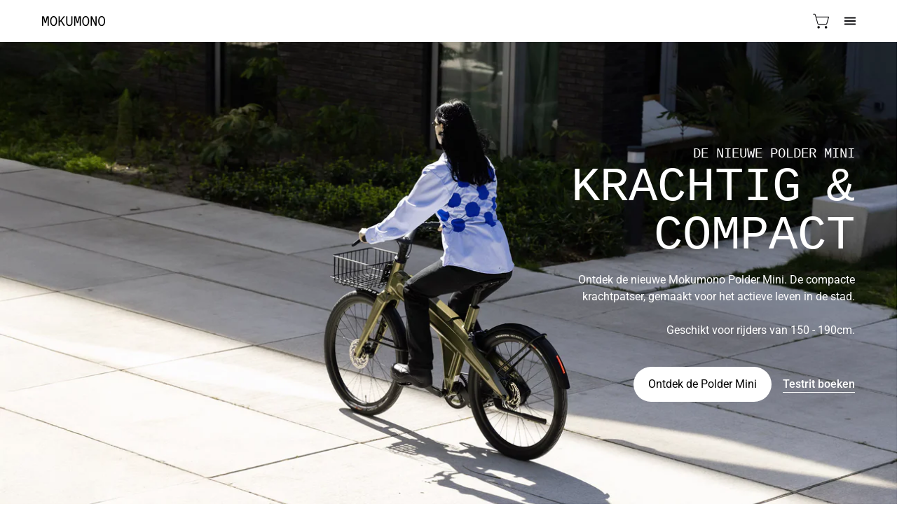

--- FILE ---
content_type: text/html; charset=utf-8
request_url: https://www.mokumono.com/
body_size: 39025
content:
<!doctype html>
<html class="no-js no-touch" lang="nl">
<head>  <meta charset="utf-8">
  <meta http-equiv='X-UA-Compatible' content='IE=edge'>
  <meta name="viewport" content="width=device-width, height=device-height, initial-scale=1.0, minimum-scale=1.0">
  <link rel="canonical" href="https://www.mokumono.com/" />
  <link rel="preconnect" href="https://cdn.shopify.com" crossorigin>
  <link rel="preconnect" href="https://fonts.shopify.com" crossorigin>
  <link rel="preconnect" href="https://monorail-edge.shopifysvc.com" crossorigin>

  <link href="//www.mokumono.com/cdn/shop/t/48/assets/tailwind.css?v=15187812494509816161763044420" as="style" rel="preload">
  <link href="//www.mokumono.com/cdn/shop/t/48/assets/theme.css?v=23539282268205750421763044423" as="style" rel="preload">
  <link href="//www.mokumono.com/cdn/shop/t/48/assets/vendor.js?v=74877493214922022811763044427" as="script" rel="preload">
  <link href="//www.mokumono.com/cdn/shop/t/48/assets/theme.js?v=73437260972943727551763044426" as="script" rel="preload">

  <link rel="preload" as="image" href="//www.mokumono.com/cdn/shop/t/48/assets/loading.svg?v=91665432863842511931763044409"><style data-shopify>:root { --loader-image-size: 150px; }:root { --loader-image-size: 320px; }html:not(.is-loading) .loading-overlay { opacity: 0; visibility: hidden; pointer-events: none; }
    .loading-overlay { position: fixed; top: 0; left: 0; z-index: 99999; width: 100vw; height: 100vh; display: flex; align-items: center; justify-content: center; background: var(--bg); transition: opacity 0.3s ease-out, visibility 0s linear 0.3s; }
    .loading-overlay .loader__image--fallback { width: 320px; height: 100%; background: var(--loader-image) no-repeat center center/contain; }
    .loader__image__holder { position: absolute; top: 0; left: 0; width: 100%; height: 100%; font-size: 0; display: flex; align-items: center; justify-content: center; animation: pulse-loading 2s infinite ease-in-out; }
    .loader__image { max-width: 150px; height: auto; object-fit: contain; }</style><script>
    const loadingAppearance = "once";
    const loaded = sessionStorage.getItem('loaded');

    if (loadingAppearance === 'once') {
      if (loaded === null) {
        sessionStorage.setItem('loaded', true);
        document.documentElement.classList.add('is-loading');
      }
    } else {
      document.documentElement.classList.add('is-loading');
    }
  </script><link rel="shortcut icon" href="//www.mokumono.com/cdn/shop/files/download_2_32x32.png?v=1708341535" type="image/png" />
  <title>Mokumono</title><meta name="description" content=""><link rel="preload" as="font" href="//www.mokumono.com/cdn/fonts/roboto/roboto_n4.2019d890f07b1852f56ce63ba45b2db45d852cba.woff2" type="font/woff2" crossorigin>

<meta property="og:site_name" content="Mokumono">
<meta property="og:url" content="https://www.mokumono.com/">
<meta property="og:title" content="Mokumono">
<meta property="og:type" content="website">
<meta property="og:description" content="Mokumono"><meta name="twitter:card" content="summary_large_image">
<meta name="twitter:title" content="Mokumono">
<meta name="twitter:description" content="Mokumono"><style data-shopify>
@font-face {
  font-family: Roboto;
  font-weight: 400;
  font-style: normal;
  font-display: swap;
  src: url("//www.mokumono.com/cdn/fonts/roboto/roboto_n4.2019d890f07b1852f56ce63ba45b2db45d852cba.woff2") format("woff2"),
       url("//www.mokumono.com/cdn/fonts/roboto/roboto_n4.238690e0007583582327135619c5f7971652fa9d.woff") format("woff");
}










  @font-face {
  font-family: Roboto;
  font-weight: 100;
  font-style: normal;
  font-display: swap;
  src: url("//www.mokumono.com/cdn/fonts/roboto/roboto_n1.90b4da06f3479773587365491ef23b0675c8d747.woff2") format("woff2"),
       url("//www.mokumono.com/cdn/fonts/roboto/roboto_n1.d4e22cf363186df0511ea8d84cdef42b69c37e33.woff") format("woff");
}




  @font-face {
  font-family: Roboto;
  font-weight: 500;
  font-style: normal;
  font-display: swap;
  src: url("//www.mokumono.com/cdn/fonts/roboto/roboto_n5.250d51708d76acbac296b0e21ede8f81de4e37aa.woff2") format("woff2"),
       url("//www.mokumono.com/cdn/fonts/roboto/roboto_n5.535e8c56f4cbbdea416167af50ab0ff1360a3949.woff") format("woff");
}




  @font-face {
  font-family: Roboto;
  font-weight: 400;
  font-style: italic;
  font-display: swap;
  src: url("//www.mokumono.com/cdn/fonts/roboto/roboto_i4.57ce898ccda22ee84f49e6b57ae302250655e2d4.woff2") format("woff2"),
       url("//www.mokumono.com/cdn/fonts/roboto/roboto_i4.b21f3bd061cbcb83b824ae8c7671a82587b264bf.woff") format("woff");
}




  @font-face {
  font-family: Roboto;
  font-weight: 700;
  font-style: italic;
  font-display: swap;
  src: url("//www.mokumono.com/cdn/fonts/roboto/roboto_i7.7ccaf9410746f2c53340607c42c43f90a9005937.woff2") format("woff2"),
       url("//www.mokumono.com/cdn/fonts/roboto/roboto_i7.49ec21cdd7148292bffea74c62c0df6e93551516.woff") format("woff");
}




:root {--COLOR-PRIMARY-OPPOSITE: #ffffff;
  --COLOR-PRIMARY-OPPOSITE-ALPHA-20: rgba(255, 255, 255, 0.2);
  --COLOR-PRIMARY-LIGHTEN-DARKEN-ALPHA-20: rgba(26, 26, 26, 0.2);
  --COLOR-PRIMARY-LIGHTEN-DARKEN-ALPHA-30: rgba(26, 26, 26, 0.3);

  --PRIMARY-BUTTONS-COLOR-BG: #000000;
  --PRIMARY-BUTTONS-COLOR-TEXT: #ffffff;
  --PRIMARY-BUTTONS-COLOR-BORDER: #000000;

  --PRIMARY-BUTTONS-COLOR-LIGHTEN-DARKEN: #1a1a1a;

  --PRIMARY-BUTTONS-COLOR-ALPHA-05: rgba(0, 0, 0, 0.05);
  --PRIMARY-BUTTONS-COLOR-ALPHA-10: rgba(0, 0, 0, 0.1);
  --PRIMARY-BUTTONS-COLOR-ALPHA-50: rgba(0, 0, 0, 0.5);--COLOR-SECONDARY-OPPOSITE: #000000;
  --COLOR-SECONDARY-OPPOSITE-ALPHA-20: rgba(0, 0, 0, 0.2);
  --COLOR-SECONDARY-LIGHTEN-DARKEN-ALPHA-20: rgba(230, 230, 230, 0.2);
  --COLOR-SECONDARY-LIGHTEN-DARKEN-ALPHA-30: rgba(230, 230, 230, 0.3);

  --SECONDARY-BUTTONS-COLOR-BG: #fff;
  --SECONDARY-BUTTONS-COLOR-TEXT: #000000;
  --SECONDARY-BUTTONS-COLOR-BORDER: #fff;

  --SECONDARY-BUTTONS-COLOR-ALPHA-05: rgba(255, 255, 255, 0.05);
  --SECONDARY-BUTTONS-COLOR-ALPHA-10: rgba(255, 255, 255, 0.1);
  --SECONDARY-BUTTONS-COLOR-ALPHA-50: rgba(255, 255, 255, 0.5);--OUTLINE-BUTTONS-PRIMARY-BG: transparent;
  --OUTLINE-BUTTONS-PRIMARY-TEXT: #000000;
  --OUTLINE-BUTTONS-PRIMARY-BORDER: #000000;
  --OUTLINE-BUTTONS-PRIMARY-BG-HOVER: rgba(26, 26, 26, 0.2);

  --OUTLINE-BUTTONS-SECONDARY-BG: transparent;
  --OUTLINE-BUTTONS-SECONDARY-TEXT: #fff;
  --OUTLINE-BUTTONS-SECONDARY-BORDER: #fff;
  --OUTLINE-BUTTONS-SECONDARY-BG-HOVER: rgba(230, 230, 230, 0.2);

  --OUTLINE-BUTTONS-WHITE-BG: transparent;
  --OUTLINE-BUTTONS-WHITE-TEXT: #ffffff;
  --OUTLINE-BUTTONS-WHITE-BORDER: #ffffff;

  --OUTLINE-BUTTONS-BLACK-BG: transparent;
  --OUTLINE-BUTTONS-BLACK-TEXT: #000000;
  --OUTLINE-BUTTONS-BLACK-BORDER: #000000;--OUTLINE-SOLID-BUTTONS-PRIMARY-BG: #000000;
  --OUTLINE-SOLID-BUTTONS-PRIMARY-TEXT: #ffffff;
  --OUTLINE-SOLID-BUTTONS-PRIMARY-BORDER: #ffffff;
  --OUTLINE-SOLID-BUTTONS-PRIMARY-BG-HOVER: rgba(255, 255, 255, 0.2);

  --OUTLINE-SOLID-BUTTONS-SECONDARY-BG: #fff;
  --OUTLINE-SOLID-BUTTONS-SECONDARY-TEXT: #000000;
  --OUTLINE-SOLID-BUTTONS-SECONDARY-BORDER: #000000;
  --OUTLINE-SOLID-BUTTONS-SECONDARY-BG-HOVER: rgba(0, 0, 0, 0.2);

  --OUTLINE-SOLID-BUTTONS-WHITE-BG: #ffffff;
  --OUTLINE-SOLID-BUTTONS-WHITE-TEXT: #000000;
  --OUTLINE-SOLID-BUTTONS-WHITE-BORDER: #000000;

  --OUTLINE-SOLID-BUTTONS-BLACK-BG: #000000;
  --OUTLINE-SOLID-BUTTONS-BLACK-TEXT: #ffffff;
  --OUTLINE-SOLID-BUTTONS-BLACK-BORDER: #ffffff;--COLOR-HEADING: #0c0c0f;
  --COLOR-TEXT: #0c0c0f;
  --COLOR-TEXT-DARKEN: #000000;
  --COLOR-TEXT-LIGHTEN: #393948;
  --COLOR-TEXT-ALPHA-5: rgba(12, 12, 15, 0.05);
  --COLOR-TEXT-ALPHA-8: rgba(12, 12, 15, 0.08);
  --COLOR-TEXT-ALPHA-10: rgba(12, 12, 15, 0.1);
  --COLOR-TEXT-ALPHA-15: rgba(12, 12, 15, 0.15);
  --COLOR-TEXT-ALPHA-20: rgba(12, 12, 15, 0.2);
  --COLOR-TEXT-ALPHA-25: rgba(12, 12, 15, 0.25);
  --COLOR-TEXT-ALPHA-50: rgba(12, 12, 15, 0.5);
  --COLOR-TEXT-ALPHA-60: rgba(12, 12, 15, 0.6);
  --COLOR-TEXT-ALPHA-85: rgba(12, 12, 15, 0.85);

  --COLOR-BG: #ffffff;
  --COLOR-BG-ALPHA-25: rgba(255, 255, 255, 0.25);
  --COLOR-BG-ALPHA-35: rgba(255, 255, 255, 0.35);
  --COLOR-BG-ALPHA-60: rgba(255, 255, 255, 0.6);
  --COLOR-BG-ALPHA-65: rgba(255, 255, 255, 0.65);
  --COLOR-BG-ALPHA-85: rgba(255, 255, 255, 0.85);
  --COLOR-BG-OVERLAY: rgba(255, 255, 255, 0.75);
  --COLOR-BG-DARKEN: #e6e6e6;
  --COLOR-BG-LIGHTEN-DARKEN: #e6e6e6;
  --COLOR-BG-LIGHTEN-DARKEN-2: #cdcdcd;
  --COLOR-BG-LIGHTEN-DARKEN-3: #b3b3b3;
  --COLOR-BG-LIGHTEN-DARKEN-4: #9a9a9a;
  --COLOR-BG-LIGHTEN-DARKEN-CONTRAST: #b3b3b3;
  --COLOR-BG-LIGHTEN-DARKEN-CONTRAST-2: #999999;
  --COLOR-BG-LIGHTEN-DARKEN-CONTRAST-3: #808080;
  --COLOR-BG-LIGHTEN-DARKEN-CONTRAST-4: #666666;

  --COLOR-BG-SECONDARY: #f6f6f6;
  --COLOR-BG-SECONDARY-LIGHTEN-DARKEN: #dddddd;
  --COLOR-BG-SECONDARY-LIGHTEN-DARKEN-50: rgba(221, 221, 221, 0.5);
  --COLOR-BG-SECONDARY-LIGHTEN-DARKEN-CONTRAST: #767676;

  --COLOR-INPUT-BG: #ffffff;

  --COLOR-ACCENT: #0000ff;
  --COLOR-ACCENT-TEXT: #fff;

  --COLOR-BORDER: #d3d3d3;
  --COLOR-BORDER-ALPHA-15: rgba(211, 211, 211, 0.15);
  --COLOR-BORDER-ALPHA-30: rgba(211, 211, 211, 0.3);
  --COLOR-BORDER-ALPHA-50: rgba(211, 211, 211, 0.5);
  --COLOR-BORDER-ALPHA-65: rgba(211, 211, 211, 0.65);
  --COLOR-BORDER-LIGHTEN-DARKEN: #868686;
  --COLOR-BORDER-HAIRLINE: #f7f7f7;

  --COLOR-SALE-BG: #004ac7;
  --COLOR-SALE-TEXT: #ffffff;
  --COLOR-CUSTOM-BG: #000000;
  --COLOR-CUSTOM-TEXT: #ffffff;
  --COLOR-SOLD-BG: #ffffff;
  --COLOR-SOLD-TEXT: #004ac7;
  --COLOR-SAVING-BG: #f94646;
  --COLOR-SAVING-TEXT: #ffffff;

  --COLOR-WHITE-BLACK: fff;
  --COLOR-BLACK-WHITE: #000;--COLOR-DISABLED-GREY: rgba(12, 12, 15, 0.05);
  --COLOR-DISABLED-GREY-DARKEN: rgba(12, 12, 15, 0.45);
  --COLOR-ERROR: #D02E2E;
  --COLOR-ERROR-BG: #f3cbcb;
  --COLOR-SUCCESS: #56AD6A;
  --COLOR-SUCCESS-BG: #ECFEF0;
  --COLOR-WARN: #ECBD5E;
  --COLOR-TRANSPARENT: rgba(255, 255, 255, 0);

  --COLOR-WHITE: #ffffff;
  --COLOR-WHITE-DARKEN: #f2f2f2;
  --COLOR-WHITE-ALPHA-10: rgba(255, 255, 255, 0.1);
  --COLOR-WHITE-ALPHA-20: rgba(255, 255, 255, 0.2);
  --COLOR-WHITE-ALPHA-25: rgba(255, 255, 255, 0.25);
  --COLOR-WHITE-ALPHA-50: rgba(255, 255, 255, 0.5);
  --COLOR-WHITE-ALPHA-60: rgba(255, 255, 255, 0.6);
  --COLOR-BLACK: #000000;
  --COLOR-BLACK-LIGHTEN: #1a1a1a;
  --COLOR-BLACK-ALPHA-10: rgba(0, 0, 0, 0.1);
  --COLOR-BLACK-ALPHA-20: rgba(0, 0, 0, 0.2);
  --COLOR-BLACK-ALPHA-25: rgba(0, 0, 0, 0.25);
  --COLOR-BLACK-ALPHA-50: rgba(0, 0, 0, 0.5);
  --COLOR-BLACK-ALPHA-60: rgba(0, 0, 0, 0.6);--FONT-STACK-BODY: Roboto, sans-serif;
  --FONT-STYLE-BODY: normal;
  --FONT-STYLE-BODY-ITALIC: italic;
  --FONT-ADJUST-BODY: 1.0;

  --FONT-WEIGHT-BODY: 400;
  --FONT-WEIGHT-BODY-LIGHT: 100;
  --FONT-WEIGHT-BODY-MEDIUM: 700;
  --FONT-WEIGHT-BODY-BOLD: 500;

  --FONT-STACK-HEADING: "SF Mono", Menlo, Consolas, Monaco, Liberation Mono, Lucida Console, monospace, Apple Color Emoji, Segoe UI Emoji, Segoe UI Symbol;
  --FONT-STYLE-HEADING: normal;
  --FONT-STYLE-HEADING-ITALIC: ;
  --FONT-ADJUST-HEADING: 1.15;

  --FONT-WEIGHT-HEADING: 400;
  --FONT-WEIGHT-HEADING-LIGHT: 300;
  --FONT-WEIGHT-HEADING-MEDIUM: 500;
  --FONT-WEIGHT-HEADING-BOLD: 600;

  --FONT-STACK-NAV: "SF Mono", Menlo, Consolas, Monaco, Liberation Mono, Lucida Console, monospace, Apple Color Emoji, Segoe UI Emoji, Segoe UI Symbol;
  --FONT-STYLE-NAV: normal;
  --FONT-STYLE-NAV-ITALIC: ;
  --FONT-ADJUST-NAV: 1.0;
  --FONT-ADJUST-NAV-TOP-LEVEL: 0.8;

  --FONT-WEIGHT-NAV: 400;
  --FONT-WEIGHT-NAV-LIGHT: 300;
  --FONT-WEIGHT-NAV-MEDIUM: 500;
  --FONT-WEIGHT-NAV-BOLD: 600;

  --FONT-ADJUST-PRODUCT-GRID: 0.9;

  --FONT-STACK-BUTTON: Roboto, sans-serif;
  --FONT-STYLE-BUTTON: normal;
  --FONT-STYLE-BUTTON-ITALIC: italic;
  --FONT-ADJUST-BUTTON: 1.0;

  --FONT-WEIGHT-BUTTON: 400;
  --FONT-WEIGHT-BUTTON-MEDIUM: 700;
  --FONT-WEIGHT-BUTTON-BOLD: 500;

  --FONT-STACK-SUBHEADING: "SF Mono", Menlo, Consolas, Monaco, Liberation Mono, Lucida Console, monospace, Apple Color Emoji, Segoe UI Emoji, Segoe UI Symbol;
  --FONT-STYLE-SUBHEADING: normal;
  --FONT-ADJUST-SUBHEADING: 1.0;

  --FONT-WEIGHT-SUBHEADING: 400;
  --FONT-WEIGHT-SUBHEADING-BOLD: 600;

  --LETTER-SPACING-NAV: 0.0em;
  --LETTER-SPACING-SUBHEADING: 0.0em;
  --LETTER-SPACING-BUTTON: 0.0em;

  --BUTTON-TEXT-CAPS: none;
  --SUBHEADING-TEXT-CAPS: uppercase;--FONT-SIZE-INPUT: 1.0rem;--RADIUS: 30px;
  --RADIUS-SMALL: 22px;
  --RADIUS-TINY: 14px;
  --RADIUS-BADGE: 3px;
  --RADIUS-CHECKBOX: 4px;
  --RADIUS-TEXTAREA: 8px;--PRODUCT-MEDIA-PADDING-TOP: 100%;--BORDER-WIDTH: 1px;--STROKE-WIDTH: 12px;--SITE-WIDTH: 1440px;
  --SITE-WIDTH-NARROW: 840px;--COLOR-UPSELLS-BG: #F1EFE8;
  --COLOR-UPSELLS-TEXT: #0B0B0B;
  --COLOR-UPSELLS-TEXT-LIGHTEN: #3e3e3e;
  --COLOR-UPSELLS-DISABLED-GREY-DARKEN: rgba(11, 11, 11, 0.45);
  --UPSELLS-HEIGHT: 130px;
  --UPSELLS-IMAGE-WIDTH: 20%;--ICON-ARROW-RIGHT: url( "//www.mokumono.com/cdn/shop/t/48/assets/icon-chevron-right.svg?v=115618353204357621731763044403" );--loading-svg: url( "//www.mokumono.com/cdn/shop/t/48/assets/loading.svg?v=91665432863842511931763044409" );
  --icon-check: url( "//www.mokumono.com/cdn/shop/t/48/assets/icon-check.svg?v=175316081881880408121763044400" );
  --icon-check-swatch: url( "//www.mokumono.com/cdn/shop/t/48/assets/icon-check-swatch.svg?v=131897745589030387781763044399" );
  --icon-zoom-in: url( "//www.mokumono.com/cdn/shop/t/48/assets/icon-zoom-in.svg?v=157433013461716915331763044405" );
  --icon-zoom-out: url( "//www.mokumono.com/cdn/shop/t/48/assets/icon-zoom-out.svg?v=164909107869959372931763044406" );--collection-sticky-bar-height: 0px;
  --collection-image-padding-top: 60%;

  --drawer-width: 400px;
  --drawer-transition: transform 0.4s cubic-bezier(0.46, 0.01, 0.32, 1);--gutter: 60px;
  --gutter-mobile: 20px;
  --grid-gutter: 20px;
  --grid-gutter-mobile: 35px;--inner: 20px;
  --inner-tablet: 18px;
  --inner-mobile: 16px;--grid: repeat(4, minmax(0, 1fr));
  --grid-tablet: repeat(3, minmax(0, 1fr));
  --grid-mobile: repeat(2, minmax(0, 1fr));
  --megamenu-grid: repeat(4, minmax(0, 1fr));
  --grid-row: 1 / span 4;--scrollbar-width: 0px;--overlay: #000;
  --overlay-opacity: 1;--swatch-width: 38px;
  --swatch-height: 20px;
  --swatch-size: 32px;
  --swatch-size-mobile: 30px;

  
  --move-offset: 20px;

  
  --autoplay-speed: 2200ms;

  

    --filter-bg: 1.0;
    --product-filter-bg: 1.0;}</style><link href="//www.mokumono.com/cdn/shop/t/48/assets/theme.css?v=23539282268205750421763044423" rel="stylesheet" type="text/css" media="all" /><link href="//www.mokumono.com/cdn/shop/t/48/assets/tailwind.css?v=15187812494509816161763044420" rel="stylesheet" type="text/css" media="all" /><script type="text/javascript">
    if (window.MSInputMethodContext && document.documentMode) {
      var scripts = document.getElementsByTagName('script')[0];
      var polyfill = document.createElement("script");
      polyfill.defer = true;
      polyfill.src = "//www.mokumono.com/cdn/shop/t/48/assets/ie11.js?v=164037955086922138091763044407";

      scripts.parentNode.insertBefore(polyfill, scripts);

      document.documentElement.classList.add('ie11');
    } else {
      document.documentElement.className = document.documentElement.className.replace('no-js', 'js');
    }

    let root = '/';
    if (root[root.length - 1] !== '/') {
      root = `${root}/`;
    }

    window.theme = {
      routes: {
        root: root,
        cart_url: "\/cart",
        cart_add_url: "\/cart\/add",
        cart_change_url: "\/cart\/change",
        shop_url: "https:\/\/www.mokumono.com",
        searchUrl: '/search',
        predictiveSearchUrl: '/search/suggest',
        product_recommendations_url: "\/recommendations\/products"
      },
      assets: {
        photoswipe: '//www.mokumono.com/cdn/shop/t/48/assets/photoswipe.js?v=162613001030112971491763044415',
        smoothscroll: '//www.mokumono.com/cdn/shop/t/48/assets/smoothscroll.js?v=37906625415260927261763044417',
        no_image: "//www.mokumono.com/cdn/shopifycloud/storefront/assets/no-image-2048-a2addb12_1024x.gif",
        swatches: '//www.mokumono.com/cdn/shop/t/48/assets/swatches.json?v=2924872460600376871763044419',
        base: "//www.mokumono.com/cdn/shop/t/48/assets/"
      },
      strings: {
        add_to_cart: "Toevoegen aan winkelwagen",
        cart_acceptance_error: "U moet onze algemene voorwaarden accepteren.",
        cart_empty: "Uw winkelwagen is momenteel leeg.",
        cart_price: "Prijs",
        cart_quantity: "Hoeveelheid",
        cart_items_one: "{{ count }} item",
        cart_items_many: "{{ count }} items",
        cart_title: "Winkelwagen",
        cart_total: "Totaal",
        continue_shopping: "Verder winkelen",
        free: "Gratis",
        limit_error: "Sorry, het lijkt erop dat we niet genoeg van dit product hebben.",
        preorder: "Pre-order",
        remove: "Verwijderen",
        sale_badge_text: "Uitverkoop",
        saving_badge: "Bespaar {{ discount }}",
        saving_up_to_badge: "Bespaar tot {{ discount }}",
        sold_out: "Uitverkocht",
        subscription: "Abonnement",
        unavailable: "Niet beschikbaar",
        unit_price_label: "Eenheidsprijs",
        unit_price_separator: "per",
        zero_qty_error: "Hoeveelheid moet groter zijn dan 0.",
        delete_confirm: "Weet je zeker dat je dit adres wilt verwijderen?",
        newsletter_product_availability: "Mij op de hoogte stellen wanneer het beschikbaar is"
      },
      icons: {
        plus: '<svg aria-hidden="true" focusable="false" role="presentation" class="icon icon-toggle-plus" viewBox="0 0 192 192"><path d="M30 96h132M96 30v132" stroke="currentColor" stroke-linecap="round" stroke-linejoin="round"/></svg>',
        minus: '<svg aria-hidden="true" focusable="false" role="presentation" class="icon icon-toggle-minus" viewBox="0 0 192 192"><path d="M30 96h132" stroke="currentColor" stroke-linecap="round" stroke-linejoin="round"/></svg>',
        close: '<svg aria-hidden="true" focusable="false" role="presentation" class="icon icon-close" viewBox="0 0 192 192"><path d="M150 42 42 150M150 150 42 42" stroke="currentColor" stroke-linecap="round" stroke-linejoin="round"/></svg>'
      },
      settings: {
        animations: false,
        cartType: "drawer",
        enableAcceptTerms: true,
        enableInfinityScroll: false,
        enablePaymentButton: false,
        gridImageSize: "cover",
        gridImageAspectRatio: 1,
        mobileMenuBehaviour: "link",
        productGridHover: "none",
        savingBadgeType: "percentage",
        showSaleBadge: true,
        showSoldBadge: false,
        showSavingBadge: true,
        quickBuy: "quick_buy",
        suggestArticles: false,
        suggestCollections: true,
        suggestProducts: true,
        suggestPages: false,
        suggestionsResultsLimit: 10,
        currency_code_enable: false,
        hideInventoryCount: true,
        enableColorSwatchesCollection: false,
      },
      sizes: {
        mobile: 480,
        small: 768,
        large: 1024,
        widescreen: 1440
      },
      moneyFormat: "€{{amount_with_comma_separator}}",
      moneyWithCurrencyFormat: "€{{amount_with_comma_separator}} EUR",
      subtotal: 0,
      info: {
        name: 'Palo Alto'
      },
      version: '5.3.0'
    };
    window.PaloAlto = window.PaloAlto || {};
    window.slate = window.slate || {};
    window.isHeaderTransparent = false;
    window.stickyHeaderHeight = 60;
    window.lastWindowWidth = window.innerWidth || document.documentElement.clientWidth;
  </script><script src="//www.mokumono.com/cdn/shop/t/48/assets/vendor.js?v=74877493214922022811763044427" defer="defer"></script>
  <script src="//www.mokumono.com/cdn/shop/t/48/assets/theme.js?v=73437260972943727551763044426" defer="defer"></script><script>window.performance && window.performance.mark && window.performance.mark('shopify.content_for_header.start');</script><meta name="facebook-domain-verification" content="fpqtrnhwua4ipb5kfmozebu2f8ia4k">
<meta id="shopify-digital-wallet" name="shopify-digital-wallet" content="/58973421707/digital_wallets/dialog">
<meta name="shopify-checkout-api-token" content="130f6815df252be31081443faee1d509">
<meta id="in-context-paypal-metadata" data-shop-id="58973421707" data-venmo-supported="false" data-environment="production" data-locale="nl_NL" data-paypal-v4="true" data-currency="EUR">
<link rel="alternate" hreflang="x-default" href="https://www.mokumono.com/">
<link rel="alternate" hreflang="nl" href="https://www.mokumono.com/">
<link rel="alternate" hreflang="nl-DE" href="https://www.mokumono.com/nl-be">
<link rel="alternate" hreflang="nl-BE" href="https://www.mokumono.com/nl-be">
<script async="async" src="/checkouts/internal/preloads.js?locale=nl-NL"></script>
<link rel="preconnect" href="https://shop.app" crossorigin="anonymous">
<script async="async" src="https://shop.app/checkouts/internal/preloads.js?locale=nl-NL&shop_id=58973421707" crossorigin="anonymous"></script>
<script id="shopify-features" type="application/json">{"accessToken":"130f6815df252be31081443faee1d509","betas":["rich-media-storefront-analytics"],"domain":"www.mokumono.com","predictiveSearch":true,"shopId":58973421707,"locale":"nl"}</script>
<script>var Shopify = Shopify || {};
Shopify.shop = "mokumonocycles.myshopify.com";
Shopify.locale = "nl";
Shopify.currency = {"active":"EUR","rate":"1.0"};
Shopify.country = "NL";
Shopify.theme = {"name":"Palo Alto - Master","id":179006669129,"schema_name":"Palo Alto","schema_version":"5.4.0","theme_store_id":777,"role":"main"};
Shopify.theme.handle = "null";
Shopify.theme.style = {"id":null,"handle":null};
Shopify.cdnHost = "www.mokumono.com/cdn";
Shopify.routes = Shopify.routes || {};
Shopify.routes.root = "/";</script>
<script type="module">!function(o){(o.Shopify=o.Shopify||{}).modules=!0}(window);</script>
<script>!function(o){function n(){var o=[];function n(){o.push(Array.prototype.slice.apply(arguments))}return n.q=o,n}var t=o.Shopify=o.Shopify||{};t.loadFeatures=n(),t.autoloadFeatures=n()}(window);</script>
<script>
  window.ShopifyPay = window.ShopifyPay || {};
  window.ShopifyPay.apiHost = "shop.app\/pay";
  window.ShopifyPay.redirectState = null;
</script>
<script id="shop-js-analytics" type="application/json">{"pageType":"index"}</script>
<script defer="defer" async type="module" src="//www.mokumono.com/cdn/shopifycloud/shop-js/modules/v2/client.init-shop-cart-sync_CwGft62q.nl.esm.js"></script>
<script defer="defer" async type="module" src="//www.mokumono.com/cdn/shopifycloud/shop-js/modules/v2/chunk.common_BAeYDmFP.esm.js"></script>
<script defer="defer" async type="module" src="//www.mokumono.com/cdn/shopifycloud/shop-js/modules/v2/chunk.modal_B9qqLDBC.esm.js"></script>
<script type="module">
  await import("//www.mokumono.com/cdn/shopifycloud/shop-js/modules/v2/client.init-shop-cart-sync_CwGft62q.nl.esm.js");
await import("//www.mokumono.com/cdn/shopifycloud/shop-js/modules/v2/chunk.common_BAeYDmFP.esm.js");
await import("//www.mokumono.com/cdn/shopifycloud/shop-js/modules/v2/chunk.modal_B9qqLDBC.esm.js");

  window.Shopify.SignInWithShop?.initShopCartSync?.({"fedCMEnabled":true,"windoidEnabled":true});

</script>
<script>
  window.Shopify = window.Shopify || {};
  if (!window.Shopify.featureAssets) window.Shopify.featureAssets = {};
  window.Shopify.featureAssets['shop-js'] = {"shop-cart-sync":["modules/v2/client.shop-cart-sync_DYxNzuQz.nl.esm.js","modules/v2/chunk.common_BAeYDmFP.esm.js","modules/v2/chunk.modal_B9qqLDBC.esm.js"],"init-fed-cm":["modules/v2/client.init-fed-cm_CjDsDcAw.nl.esm.js","modules/v2/chunk.common_BAeYDmFP.esm.js","modules/v2/chunk.modal_B9qqLDBC.esm.js"],"shop-cash-offers":["modules/v2/client.shop-cash-offers_ClkbB2SN.nl.esm.js","modules/v2/chunk.common_BAeYDmFP.esm.js","modules/v2/chunk.modal_B9qqLDBC.esm.js"],"shop-login-button":["modules/v2/client.shop-login-button_WLp3fA_k.nl.esm.js","modules/v2/chunk.common_BAeYDmFP.esm.js","modules/v2/chunk.modal_B9qqLDBC.esm.js"],"pay-button":["modules/v2/client.pay-button_CMzcDx7A.nl.esm.js","modules/v2/chunk.common_BAeYDmFP.esm.js","modules/v2/chunk.modal_B9qqLDBC.esm.js"],"shop-button":["modules/v2/client.shop-button_C5HrfeZa.nl.esm.js","modules/v2/chunk.common_BAeYDmFP.esm.js","modules/v2/chunk.modal_B9qqLDBC.esm.js"],"avatar":["modules/v2/client.avatar_BTnouDA3.nl.esm.js"],"init-windoid":["modules/v2/client.init-windoid_BPUgzmVN.nl.esm.js","modules/v2/chunk.common_BAeYDmFP.esm.js","modules/v2/chunk.modal_B9qqLDBC.esm.js"],"init-shop-for-new-customer-accounts":["modules/v2/client.init-shop-for-new-customer-accounts_C_53TFWp.nl.esm.js","modules/v2/client.shop-login-button_WLp3fA_k.nl.esm.js","modules/v2/chunk.common_BAeYDmFP.esm.js","modules/v2/chunk.modal_B9qqLDBC.esm.js"],"init-shop-email-lookup-coordinator":["modules/v2/client.init-shop-email-lookup-coordinator_BuZJWlrC.nl.esm.js","modules/v2/chunk.common_BAeYDmFP.esm.js","modules/v2/chunk.modal_B9qqLDBC.esm.js"],"init-shop-cart-sync":["modules/v2/client.init-shop-cart-sync_CwGft62q.nl.esm.js","modules/v2/chunk.common_BAeYDmFP.esm.js","modules/v2/chunk.modal_B9qqLDBC.esm.js"],"shop-toast-manager":["modules/v2/client.shop-toast-manager_3XRE_uEZ.nl.esm.js","modules/v2/chunk.common_BAeYDmFP.esm.js","modules/v2/chunk.modal_B9qqLDBC.esm.js"],"init-customer-accounts":["modules/v2/client.init-customer-accounts_DmSKRkZb.nl.esm.js","modules/v2/client.shop-login-button_WLp3fA_k.nl.esm.js","modules/v2/chunk.common_BAeYDmFP.esm.js","modules/v2/chunk.modal_B9qqLDBC.esm.js"],"init-customer-accounts-sign-up":["modules/v2/client.init-customer-accounts-sign-up_CeYkBAph.nl.esm.js","modules/v2/client.shop-login-button_WLp3fA_k.nl.esm.js","modules/v2/chunk.common_BAeYDmFP.esm.js","modules/v2/chunk.modal_B9qqLDBC.esm.js"],"shop-follow-button":["modules/v2/client.shop-follow-button_EFIbvYjS.nl.esm.js","modules/v2/chunk.common_BAeYDmFP.esm.js","modules/v2/chunk.modal_B9qqLDBC.esm.js"],"checkout-modal":["modules/v2/client.checkout-modal_D8HUqXhX.nl.esm.js","modules/v2/chunk.common_BAeYDmFP.esm.js","modules/v2/chunk.modal_B9qqLDBC.esm.js"],"shop-login":["modules/v2/client.shop-login_BUSqPzuV.nl.esm.js","modules/v2/chunk.common_BAeYDmFP.esm.js","modules/v2/chunk.modal_B9qqLDBC.esm.js"],"lead-capture":["modules/v2/client.lead-capture_CFcRSnZi.nl.esm.js","modules/v2/chunk.common_BAeYDmFP.esm.js","modules/v2/chunk.modal_B9qqLDBC.esm.js"],"payment-terms":["modules/v2/client.payment-terms_DBKgFsWx.nl.esm.js","modules/v2/chunk.common_BAeYDmFP.esm.js","modules/v2/chunk.modal_B9qqLDBC.esm.js"]};
</script>
<script>(function() {
  var isLoaded = false;
  function asyncLoad() {
    if (isLoaded) return;
    isLoaded = true;
    var urls = ["\/\/d1liekpayvooaz.cloudfront.net\/apps\/customizery\/customizery.js?shop=mokumonocycles.myshopify.com","\/\/cdn.shopify.com\/proxy\/2922014a6c73ed1d0c61be43c4c37b7f2582c97bfcf3262c9828b4248a7542b1\/app.appointo.me\/scripttag\/script_tag?shop=mokumonocycles.myshopify.com\u0026sp-cache-control=cHVibGljLCBtYXgtYWdlPTkwMA","https:\/\/cdn.hextom.com\/js\/quickannouncementbar.js?shop=mokumonocycles.myshopify.com"];
    for (var i = 0; i < urls.length; i++) {
      var s = document.createElement('script');
      s.type = 'text/javascript';
      s.async = true;
      s.src = urls[i];
      var x = document.getElementsByTagName('script')[0];
      x.parentNode.insertBefore(s, x);
    }
  };
  if(window.attachEvent) {
    window.attachEvent('onload', asyncLoad);
  } else {
    window.addEventListener('load', asyncLoad, false);
  }
})();</script>
<script id="__st">var __st={"a":58973421707,"offset":3600,"reqid":"5e8805b8-950e-4a7c-a0fb-45d7e2744328-1769330579","pageurl":"www.mokumono.com\/","u":"69f0e954b3fd","p":"home"};</script>
<script>window.ShopifyPaypalV4VisibilityTracking = true;</script>
<script id="form-persister">!function(){'use strict';const t='contact',e='new_comment',n=[[t,t],['blogs',e],['comments',e],[t,'customer']],o='password',r='form_key',c=['recaptcha-v3-token','g-recaptcha-response','h-captcha-response',o],s=()=>{try{return window.sessionStorage}catch{return}},i='__shopify_v',u=t=>t.elements[r],a=function(){const t=[...n].map((([t,e])=>`form[action*='/${t}']:not([data-nocaptcha='true']) input[name='form_type'][value='${e}']`)).join(',');var e;return e=t,()=>e?[...document.querySelectorAll(e)].map((t=>t.form)):[]}();function m(t){const e=u(t);a().includes(t)&&(!e||!e.value)&&function(t){try{if(!s())return;!function(t){const e=s();if(!e)return;const n=u(t);if(!n)return;const o=n.value;o&&e.removeItem(o)}(t);const e=Array.from(Array(32),(()=>Math.random().toString(36)[2])).join('');!function(t,e){u(t)||t.append(Object.assign(document.createElement('input'),{type:'hidden',name:r})),t.elements[r].value=e}(t,e),function(t,e){const n=s();if(!n)return;const r=[...t.querySelectorAll(`input[type='${o}']`)].map((({name:t})=>t)),u=[...c,...r],a={};for(const[o,c]of new FormData(t).entries())u.includes(o)||(a[o]=c);n.setItem(e,JSON.stringify({[i]:1,action:t.action,data:a}))}(t,e)}catch(e){console.error('failed to persist form',e)}}(t)}const f=t=>{if('true'===t.dataset.persistBound)return;const e=function(t,e){const n=function(t){return'function'==typeof t.submit?t.submit:HTMLFormElement.prototype.submit}(t).bind(t);return function(){let t;return()=>{t||(t=!0,(()=>{try{e(),n()}catch(t){(t=>{console.error('form submit failed',t)})(t)}})(),setTimeout((()=>t=!1),250))}}()}(t,(()=>{m(t)}));!function(t,e){if('function'==typeof t.submit&&'function'==typeof e)try{t.submit=e}catch{}}(t,e),t.addEventListener('submit',(t=>{t.preventDefault(),e()})),t.dataset.persistBound='true'};!function(){function t(t){const e=(t=>{const e=t.target;return e instanceof HTMLFormElement?e:e&&e.form})(t);e&&m(e)}document.addEventListener('submit',t),document.addEventListener('DOMContentLoaded',(()=>{const e=a();for(const t of e)f(t);var n;n=document.body,new window.MutationObserver((t=>{for(const e of t)if('childList'===e.type&&e.addedNodes.length)for(const t of e.addedNodes)1===t.nodeType&&'FORM'===t.tagName&&a().includes(t)&&f(t)})).observe(n,{childList:!0,subtree:!0,attributes:!1}),document.removeEventListener('submit',t)}))}()}();</script>
<script integrity="sha256-4kQ18oKyAcykRKYeNunJcIwy7WH5gtpwJnB7kiuLZ1E=" data-source-attribution="shopify.loadfeatures" defer="defer" src="//www.mokumono.com/cdn/shopifycloud/storefront/assets/storefront/load_feature-a0a9edcb.js" crossorigin="anonymous"></script>
<script crossorigin="anonymous" defer="defer" src="//www.mokumono.com/cdn/shopifycloud/storefront/assets/shopify_pay/storefront-65b4c6d7.js?v=20250812"></script>
<script data-source-attribution="shopify.dynamic_checkout.dynamic.init">var Shopify=Shopify||{};Shopify.PaymentButton=Shopify.PaymentButton||{isStorefrontPortableWallets:!0,init:function(){window.Shopify.PaymentButton.init=function(){};var t=document.createElement("script");t.src="https://www.mokumono.com/cdn/shopifycloud/portable-wallets/latest/portable-wallets.nl.js",t.type="module",document.head.appendChild(t)}};
</script>
<script data-source-attribution="shopify.dynamic_checkout.buyer_consent">
  function portableWalletsHideBuyerConsent(e){var t=document.getElementById("shopify-buyer-consent"),n=document.getElementById("shopify-subscription-policy-button");t&&n&&(t.classList.add("hidden"),t.setAttribute("aria-hidden","true"),n.removeEventListener("click",e))}function portableWalletsShowBuyerConsent(e){var t=document.getElementById("shopify-buyer-consent"),n=document.getElementById("shopify-subscription-policy-button");t&&n&&(t.classList.remove("hidden"),t.removeAttribute("aria-hidden"),n.addEventListener("click",e))}window.Shopify?.PaymentButton&&(window.Shopify.PaymentButton.hideBuyerConsent=portableWalletsHideBuyerConsent,window.Shopify.PaymentButton.showBuyerConsent=portableWalletsShowBuyerConsent);
</script>
<script data-source-attribution="shopify.dynamic_checkout.cart.bootstrap">document.addEventListener("DOMContentLoaded",(function(){function t(){return document.querySelector("shopify-accelerated-checkout-cart, shopify-accelerated-checkout")}if(t())Shopify.PaymentButton.init();else{new MutationObserver((function(e,n){t()&&(Shopify.PaymentButton.init(),n.disconnect())})).observe(document.body,{childList:!0,subtree:!0})}}));
</script>
<link id="shopify-accelerated-checkout-styles" rel="stylesheet" media="screen" href="https://www.mokumono.com/cdn/shopifycloud/portable-wallets/latest/accelerated-checkout-backwards-compat.css" crossorigin="anonymous">
<style id="shopify-accelerated-checkout-cart">
        #shopify-buyer-consent {
  margin-top: 1em;
  display: inline-block;
  width: 100%;
}

#shopify-buyer-consent.hidden {
  display: none;
}

#shopify-subscription-policy-button {
  background: none;
  border: none;
  padding: 0;
  text-decoration: underline;
  font-size: inherit;
  cursor: pointer;
}

#shopify-subscription-policy-button::before {
  box-shadow: none;
}

      </style>

<script>window.performance && window.performance.mark && window.performance.mark('shopify.content_for_header.end');</script>

  <script type="text/javascript">
    (function(c,l,a,r,i,t,y){
        c[a]=c[a]||function(){(c[a].q=c[a].q||[]).push(arguments)};
        t=l.createElement(r);t.async=1;t.src="https://www.clarity.ms/tag/"+i;
        y=l.getElementsByTagName(r)[0];y.parentNode.insertBefore(t,y);
    })(window, document, "clarity", "script", "lcvokzs3x6");
    
</script>
  
<!-- BEGIN app block: shopify://apps/consentik-cookie/blocks/omega-cookies-notification/13cba824-a338-452e-9b8e-c83046a79f21 --><script type="text/javascript" src="https://cdn.shopify.com/extensions/019be9ec-b9a8-7c3e-b97f-2c7a1b58d8bf/consentik-ex-202601231515/assets/jQueryOT.min.js" defer></script>

<script>
    window.otCKAppData = {};
    var otCKRequestDataInfo = {};
    var otCKRootLink = '';
    var otCKSettings = {};
    window.OCBCookies = []
    window.OCBCategories = []
    window['otkConsent'] = window['otkConsent'] || {};
    window.otJQuerySource = "https://cdn.shopify.com/extensions/019be9ec-b9a8-7c3e-b97f-2c7a1b58d8bf/consentik-ex-202601231515/assets/jQueryOT.min.js"
</script>



    <script>
        console.log('UN ACTIVE CROSS', )
        function __remvoveCookie(name) {
            document.cookie = name + '=; expires=Thu, 01 Jan 1970 00:00:00 UTC; path=/;';
        }

        __remvoveCookie('__cross_accepted');
    </script>




    <script>
        otCKRequestDataInfo = {"requiredLoginText":"Please login to request","requestSendingText":"Request sending...","requestSentText":"Request sent"};
    </script>


    <script>
        let otCKEnableDebugger = 0;
    </script>




    <script>
        window.cstCookiesData = {"rootLink":"https://apps.consentik.com/consentik","cookies":[{"id":13577510,"cookie_status":true,"cookie_name":"_ab","cookie_description":"Used in connection with access to admin.","category_id":37863,"platform":"Shopify","domain":"shopify.com","retention_period":"session","privacy_link":null,"wildcard":false,"expired_time":"session","type":null},{"id":13577511,"cookie_status":true,"cookie_name":"_secure_session_id","cookie_description":"Used in connection with navigation through a storefront.\r\n","category_id":37863,"platform":"Shopify","domain":"shopify.com","retention_period":"session","privacy_link":null,"wildcard":false,"expired_time":"session","type":null},{"id":13577512,"cookie_status":true,"cookie_name":"Cart","cookie_description":"Used in connection with shopping cart.\r\n","category_id":37863,"platform":"Shopify","domain":"shopify.com","retention_period":"14 days","privacy_link":null,"wildcard":false,"expired_time":"14 days","type":null},{"id":13577513,"cookie_status":true,"cookie_name":"cart_currency","cookie_description":"Used in connection with shopping cart.\r\n","category_id":37863,"platform":"Shopify","domain":"shopify.com","retention_period":"14 days","privacy_link":null,"wildcard":false,"expired_time":"14 days","type":null},{"id":13577514,"cookie_status":true,"cookie_name":"cart_sig","cookie_description":"Used in connection with checkout.\r\n","category_id":37863,"platform":"Shopify","domain":"shopify.com","retention_period":"14 days","privacy_link":null,"wildcard":false,"expired_time":"14 days","type":null},{"id":13577515,"cookie_status":true,"cookie_name":"cart_ts","cookie_description":"Used in connection with checkout.\r\n","category_id":37863,"platform":"Shopify","domain":"shopify.com","retention_period":"14 days","privacy_link":null,"wildcard":false,"expired_time":"14 days","type":null},{"id":13577516,"cookie_status":true,"cookie_name":"cart_ver","cookie_description":"Used in connection with shopping cart.\r\n","category_id":37863,"platform":"Shopify","domain":"","retention_period":"2 weeks","privacy_link":null,"wildcard":false,"expired_time":"2 weeks","type":null},{"id":13577517,"cookie_status":true,"cookie_name":"checkout","cookie_description":"Used in connection with checkout.\r\n","category_id":37863,"platform":null,"domain":null,"retention_period":null,"privacy_link":null,"wildcard":false,"expired_time":null,"type":null},{"id":13577518,"cookie_status":true,"cookie_name":"checkout_token","cookie_description":"Used in connection with checkout.\r\n","category_id":37863,"platform":"Shopify","domain":"shopify.com","retention_period":"14 days","privacy_link":null,"wildcard":false,"expired_time":"14 days","type":null},{"id":13577519,"cookie_status":true,"cookie_name":"cookietest","cookie_description":"Used in connection with navigation through a storefront.\r\n","category_id":37863,"platform":null,"domain":null,"retention_period":null,"privacy_link":null,"wildcard":false,"expired_time":null,"type":null},{"id":13577520,"cookie_status":true,"cookie_name":"master_device_id","cookie_description":"Used in connection with merchant login.\r\n","category_id":37863,"platform":null,"domain":null,"retention_period":null,"privacy_link":null,"wildcard":false,"expired_time":null,"type":null},{"id":13577521,"cookie_status":true,"cookie_name":"previous_checkout_token\t","cookie_description":"Used in connection with checkout.\r\n","category_id":37863,"platform":null,"domain":null,"retention_period":null,"privacy_link":null,"wildcard":false,"expired_time":null,"type":null},{"id":13577522,"cookie_status":true,"cookie_name":"previous_step","cookie_description":"Used in connection with checkout.\r\n","category_id":37863,"platform":null,"domain":null,"retention_period":null,"privacy_link":null,"wildcard":false,"expired_time":null,"type":null},{"id":13577523,"cookie_status":true,"cookie_name":"remember_me","cookie_description":"Used in connection with checkout.\r\n","category_id":37863,"platform":null,"domain":null,"retention_period":null,"privacy_link":null,"wildcard":false,"expired_time":null,"type":null},{"id":13577524,"cookie_status":true,"cookie_name":"Secret","cookie_description":"Used in connection with checkout.\r\n","category_id":37863,"platform":"Shopify","domain":"shopify.com","retention_period":"14 days","privacy_link":null,"wildcard":false,"expired_time":"14 days","type":null},{"id":13577525,"cookie_status":true,"cookie_name":"Secure_customer_sig","cookie_description":"Used in connection with customer login.\r\n","category_id":37863,"platform":"Shopify","domain":"shopify.com","retention_period":"2 years","privacy_link":null,"wildcard":false,"expired_time":"2 years","type":null},{"id":13577526,"cookie_status":true,"cookie_name":"storefront_digest","cookie_description":"Used in connection with customer login.\r\n","category_id":37863,"platform":"Shopify","domain":"shopify.com","retention_period":"2 years","privacy_link":null,"wildcard":false,"expired_time":"2 years","type":null},{"id":13577527,"cookie_status":true,"cookie_name":"_shopify_country\t","cookie_description":"Used in connection with checkout.\r\n","category_id":37863,"platform":null,"domain":null,"retention_period":null,"privacy_link":null,"wildcard":false,"expired_time":null,"type":null},{"id":13577528,"cookie_status":true,"cookie_name":"_shopify_m","cookie_description":"Used for managing customer privacy settings.\r\n","category_id":37863,"platform":null,"domain":null,"retention_period":null,"privacy_link":null,"wildcard":false,"expired_time":null,"type":null},{"id":13577529,"cookie_status":true,"cookie_name":"_shopify_tm","cookie_description":"Used for managing customer privacy settings.\r\n","category_id":37863,"platform":null,"domain":null,"retention_period":null,"privacy_link":null,"wildcard":false,"expired_time":null,"type":null},{"id":13577530,"cookie_status":true,"cookie_name":"_shopify_tw","cookie_description":"Used for managing customer privacy settings.\r\n","category_id":37863,"platform":null,"domain":null,"retention_period":null,"privacy_link":null,"wildcard":false,"expired_time":null,"type":null},{"id":13577531,"cookie_status":true,"cookie_name":"_storefront_u","cookie_description":"Used to facilitate updating customer account information.","category_id":37863,"platform":null,"domain":null,"retention_period":null,"privacy_link":null,"wildcard":false,"expired_time":null,"type":null},{"id":13577532,"cookie_status":true,"cookie_name":"_tracking_consent","cookie_description":"Tracking preferences.\r\n","category_id":37863,"platform":"Shopify","domain":"shopify.com","retention_period":"2 years","privacy_link":null,"wildcard":false,"expired_time":"2 years","type":null},{"id":13577533,"cookie_status":true,"cookie_name":"tracked_start_checkout\t","cookie_description":"Used in connection with checkout.\r\n","category_id":37863,"platform":null,"domain":null,"retention_period":null,"privacy_link":null,"wildcard":false,"expired_time":null,"type":null},{"id":13577534,"cookie_status":true,"cookie_name":"_Brochure_session","cookie_description":"Used in connection with browsing through site.\r\n","category_id":37863,"platform":"Shopify","domain":"shopify.com","retention_period":"2 years","privacy_link":null,"wildcard":false,"expired_time":"2 years","type":null},{"id":13577535,"cookie_status":true,"cookie_name":"identity_state","cookie_description":"Used in connection with customer authentication","category_id":37863,"platform":null,"domain":null,"retention_period":null,"privacy_link":null,"wildcard":false,"expired_time":null,"type":null},{"id":13577536,"cookie_status":true,"cookie_name":"identity_state_<<id>>","cookie_description":"Used in connection with customer authentication","category_id":37863,"platform":null,"domain":null,"retention_period":null,"privacy_link":null,"wildcard":false,"expired_time":null,"type":null},{"id":13577537,"cookie_status":true,"cookie_name":"identity_customer_account_number","cookie_description":"Used in connection with customer authentication","category_id":37863,"platform":null,"domain":null,"retention_period":null,"privacy_link":null,"wildcard":false,"expired_time":null,"type":null},{"id":13577538,"cookie_status":true,"cookie_name":"_customer_account_shop_sessions","cookie_description":"Used in combination with the _secure_account_session_id cookie to track a user's session for new customer accounts\t","category_id":37863,"platform":null,"domain":null,"retention_period":null,"privacy_link":null,"wildcard":false,"expired_time":null,"type":null},{"id":13577539,"cookie_status":true,"cookie_name":"_secure_account_session_id","cookie_description":"Used to track a user's session for new customer accounts","category_id":37863,"platform":null,"domain":null,"retention_period":null,"privacy_link":null,"wildcard":false,"expired_time":null,"type":null},{"id":13577540,"cookie_status":true,"cookie_name":"_cmp_a","cookie_description":"Used for managing customer privacy settings.","category_id":37863,"platform":"Shopify","domain":"","retention_period":"1 day","privacy_link":null,"wildcard":false,"expired_time":"1 day","type":null},{"id":13577541,"cookie_status":true,"cookie_name":"c","cookie_description":"Used in connection with checkout.","category_id":37863,"platform":"Adform","domain":"adform.net (3rd party)","retention_period":"60 days till 3650 days","privacy_link":null,"wildcard":false,"expired_time":"60 days till 3650 days","type":null},{"id":13577542,"cookie_status":true,"cookie_name":"customer_account_locale","cookie_description":"Used in connection with new customer accounts","category_id":37863,"platform":null,"domain":null,"retention_period":null,"privacy_link":null,"wildcard":false,"expired_time":null,"type":null},{"id":13577543,"cookie_status":true,"cookie_name":"dynamic_checkout_shown_on_cart","cookie_description":"Dient der Shop-Funktionalität, um den Einkauf und die Bezahlfunktion zu gewährleisten.","category_id":37863,"platform":"Shopify","domain":"shopify.com","retention_period":"30 minutes","privacy_link":null,"wildcard":false,"expired_time":"30 minutes","type":null},{"id":13577544,"cookie_status":true,"cookie_name":"hide_shopify_pay_for_checkout","cookie_description":"Used in connection with checkout.","category_id":37863,"platform":null,"domain":null,"retention_period":null,"privacy_link":null,"wildcard":false,"expired_time":null,"type":null},{"id":13577545,"cookie_status":true,"cookie_name":"keep_alive","cookie_description":"Used in connection with buyer localization.","category_id":37863,"platform":"Shopify","domain":"shopify.com","retention_period":"14 weeks","privacy_link":null,"wildcard":false,"expired_time":"14 weeks","type":null},{"id":13577546,"cookie_status":true,"cookie_name":"discount_code","cookie_description":"Used in connection with checkout.","category_id":37863,"platform":null,"domain":null,"retention_period":null,"privacy_link":null,"wildcard":false,"expired_time":null,"type":null},{"id":13577547,"cookie_status":true,"cookie_name":"shopify_pay","cookie_description":"Used in connection with checkout.","category_id":37863,"platform":null,"domain":null,"retention_period":null,"privacy_link":null,"wildcard":false,"expired_time":null,"type":null},{"id":13577548,"cookie_status":true,"cookie_name":"shopify_pay_redirect","cookie_description":"Used in connection with checkout.","category_id":37863,"platform":"Shopify","domain":"shopify.com","retention_period":"30 minutes, 3w or 1y depending on value","privacy_link":null,"wildcard":false,"expired_time":"30 minutes, 3w or 1y depending on value","type":null},{"id":13577549,"cookie_status":true,"cookie_name":"shop_pay_accelerated","cookie_description":"Used in connection with checkout.","category_id":37863,"platform":null,"domain":null,"retention_period":null,"privacy_link":null,"wildcard":false,"expired_time":null,"type":null},{"id":13577550,"cookie_status":true,"cookie_name":"source_name","cookie_description":"Used in combination with mobile apps to provide custom checkout behavior, when viewing a store from within a compatible mobile app.","category_id":37863,"platform":null,"domain":null,"retention_period":null,"privacy_link":null,"wildcard":false,"expired_time":null,"type":null},{"id":13577551,"cookie_status":true,"cookie_name":"checkout_session_lookup","cookie_description":"Used in connection with checkout.","category_id":37863,"platform":"Shopify","domain":"","retention_period":"3 weeks","privacy_link":null,"wildcard":false,"expired_time":"3 weeks","type":null},{"id":13577552,"cookie_status":true,"cookie_name":"checkout_prefill","cookie_description":"Used in connection with checkout.","category_id":37863,"platform":null,"domain":null,"retention_period":null,"privacy_link":null,"wildcard":false,"expired_time":null,"type":null},{"id":13577553,"cookie_status":true,"cookie_name":"checkout_queue_token","cookie_description":"Used in connection with checkout.","category_id":37863,"platform":null,"domain":null,"retention_period":null,"privacy_link":null,"wildcard":false,"expired_time":null,"type":null},{"id":13577554,"cookie_status":true,"cookie_name":"checkout_queue_checkout_token","cookie_description":"Used in connection with checkout.","category_id":37863,"platform":null,"domain":null,"retention_period":null,"privacy_link":null,"wildcard":false,"expired_time":null,"type":null},{"id":13577555,"cookie_status":true,"cookie_name":"checkout_worker_session","cookie_description":"Used in connection with checkout.","category_id":37863,"platform":null,"domain":null,"retention_period":null,"privacy_link":null,"wildcard":false,"expired_time":null,"type":null},{"id":13577556,"cookie_status":true,"cookie_name":"checkout_session_token","cookie_description":"Used in connection with checkout.","category_id":37863,"platform":"Shopify","domain":"","retention_period":"3 weeks","privacy_link":null,"wildcard":false,"expired_time":"3 weeks","type":null},{"id":13577557,"cookie_status":true,"cookie_name":"order","cookie_description":"Used in connection with order status page.","category_id":37863,"platform":null,"domain":null,"retention_period":null,"privacy_link":null,"wildcard":false,"expired_time":null,"type":null},{"id":13577558,"cookie_status":true,"cookie_name":"identity-state","cookie_description":"Used in connection with customer authentication","category_id":37863,"platform":null,"domain":null,"retention_period":null,"privacy_link":null,"wildcard":false,"expired_time":null,"type":null},{"id":13577559,"cookie_status":true,"cookie_name":"card_update_verification_id","cookie_description":"Used in connection with checkout.","category_id":37863,"platform":null,"domain":null,"retention_period":null,"privacy_link":null,"wildcard":false,"expired_time":null,"type":null},{"id":13577560,"cookie_status":true,"cookie_name":"customer_account_new_login","cookie_description":"Used in connection with customer authentication","category_id":37863,"platform":null,"domain":null,"retention_period":null,"privacy_link":null,"wildcard":false,"expired_time":null,"type":null},{"id":13577561,"cookie_status":true,"cookie_name":"customer_account_preview","cookie_description":"Used in connection with customer authentication","category_id":37863,"platform":null,"domain":null,"retention_period":null,"privacy_link":null,"wildcard":false,"expired_time":null,"type":null},{"id":13577562,"cookie_status":true,"cookie_name":"customer_payment_method","cookie_description":"Used in connection with checkout.","category_id":37863,"platform":null,"domain":null,"retention_period":null,"privacy_link":null,"wildcard":false,"expired_time":null,"type":null},{"id":13577563,"cookie_status":true,"cookie_name":"customer_shop_pay_agreement","cookie_description":"Used in connection with checkout","category_id":37863,"platform":null,"domain":null,"retention_period":null,"privacy_link":null,"wildcard":false,"expired_time":null,"type":null},{"id":13577564,"cookie_status":true,"cookie_name":"pay_update_intent_id","cookie_description":"Used in connection with checkout","category_id":37863,"platform":null,"domain":null,"retention_period":null,"privacy_link":null,"wildcard":false,"expired_time":null,"type":null},{"id":13577565,"cookie_status":true,"cookie_name":"localization","cookie_description":"Für die Lokalisierung und Bereitstellung lokaler Informationen. (z. B. Währung, Shop-Sprache)","category_id":37863,"platform":"Shopify","domain":"","retention_period":"2 weeks","privacy_link":null,"wildcard":false,"expired_time":"2 weeks","type":null},{"id":13577566,"cookie_status":true,"cookie_name":"profile_preview_token","cookie_description":"Used in connection with checkout.","category_id":37863,"platform":null,"domain":null,"retention_period":null,"privacy_link":null,"wildcard":false,"expired_time":null,"type":null},{"id":13577567,"cookie_status":true,"cookie_name":"login_with_shop_finalize","cookie_description":"Used in connection with customer authentication","category_id":37863,"platform":null,"domain":null,"retention_period":null,"privacy_link":null,"wildcard":false,"expired_time":null,"type":null},{"id":13577568,"cookie_status":true,"cookie_name":"preview_theme","cookie_description":"Used in connection with the theme editor","category_id":37863,"platform":null,"domain":null,"retention_period":null,"privacy_link":null,"wildcard":false,"expired_time":null,"type":null},{"id":13577569,"cookie_status":true,"cookie_name":"shopify-editor-unconfirmed-settings","cookie_description":"Used in connection with the theme editor","category_id":37863,"platform":null,"domain":null,"retention_period":null,"privacy_link":null,"wildcard":false,"expired_time":null,"type":null},{"id":13577570,"cookie_status":true,"cookie_name":"wpm-test-cookie","cookie_description":"Used to ensure our systems are working correctly.","category_id":37863,"platform":null,"domain":null,"retention_period":null,"privacy_link":null,"wildcard":false,"expired_time":null,"type":null},{"id":13577571,"cookie_status":true,"cookie_name":"_landing_page","cookie_description":"Track landing pages.\r\n","category_id":37866,"platform":"Shopify","domain":"shopify.com","retention_period":"2 years","privacy_link":null,"wildcard":false,"expired_time":"2 years","type":null},{"id":13577572,"cookie_status":true,"cookie_name":"_orig_referrer","cookie_description":"Track landing pages.\r\n","category_id":37866,"platform":"Shopify","domain":"shopify.com","retention_period":"2 years","privacy_link":null,"wildcard":false,"expired_time":"2 years","type":null},{"id":13577573,"cookie_status":true,"cookie_name":"_s","cookie_description":"Shopify analytics.\r\n","category_id":37866,"platform":"Shopify","domain":"shopify.com","retention_period":"2 years","privacy_link":null,"wildcard":false,"expired_time":"2 years","type":null},{"id":13577574,"cookie_status":true,"cookie_name":"_shopify_d","cookie_description":"Shopify analytics.\r\n","category_id":37866,"platform":null,"domain":null,"retention_period":null,"privacy_link":null,"wildcard":false,"expired_time":null,"type":null},{"id":13577575,"cookie_status":true,"cookie_name":"_shopify_fs","cookie_description":"Shopify analytics.\r\n","category_id":37866,"platform":"Shopify","domain":"shopify.com","retention_period":"2 years","privacy_link":null,"wildcard":false,"expired_time":"2 years","type":null},{"id":13577576,"cookie_status":true,"cookie_name":"_shopify_s","cookie_description":"Shopify analytics.\r\n","category_id":37866,"platform":"Shopify","domain":"shopify.com","retention_period":"2 years","privacy_link":null,"wildcard":false,"expired_time":"2 years","type":null},{"id":13577577,"cookie_status":true,"cookie_name":"_shopify_sa_p","cookie_description":"Shopify analytics relating to marketing & referrals.\r\n","category_id":37866,"platform":"Shopify","domain":"shopify.com","retention_period":"2 years","privacy_link":null,"wildcard":false,"expired_time":"2 years","type":null},{"id":13577578,"cookie_status":true,"cookie_name":"_shopify_sa_t","cookie_description":"Shopify analytics relating to marketing & referrals.\r\n","category_id":37866,"platform":"Shopify","domain":"shopify.com","retention_period":"2 years","privacy_link":null,"wildcard":false,"expired_time":"2 years","type":null},{"id":13577579,"cookie_status":true,"cookie_name":"_shopify_y","cookie_description":"Shopify analytics.\r\n","category_id":37866,"platform":"Shopify","domain":"shopify.com","retention_period":"2 years","privacy_link":null,"wildcard":false,"expired_time":"2 years","type":null},{"id":13577580,"cookie_status":true,"cookie_name":"_y","cookie_description":"Shopify analytics.\r\n","category_id":37866,"platform":"Shopify","domain":"shopify.com","retention_period":"2 years","privacy_link":null,"wildcard":false,"expired_time":"2 years","type":null},{"id":13577581,"cookie_status":true,"cookie_name":"_shopify_uniq","cookie_description":"Tracks landing pages.\r\n","category_id":37866,"platform":"Shopify","domain":"shopify.com","retention_period":"2 years","privacy_link":null,"wildcard":false,"expired_time":"2 years","type":null},{"id":13577582,"cookie_status":true,"cookie_name":"ab_test_*","cookie_description":"Shopify analytics.\r\n","category_id":37866,"platform":null,"domain":null,"retention_period":null,"privacy_link":null,"wildcard":false,"expired_time":null,"type":null},{"id":13577583,"cookie_status":true,"cookie_name":"ki_r","cookie_description":"Shopify analytics.\r\n","category_id":37866,"platform":"Shopify","domain":"shopify.com","retention_period":"2 years","privacy_link":null,"wildcard":false,"expired_time":"2 years","type":null},{"id":13577584,"cookie_status":true,"cookie_name":"ki_t","cookie_description":"Shopify analytics.\r\n","category_id":37866,"platform":"Shopify","domain":"shopify.com","retention_period":"2 years","privacy_link":null,"wildcard":false,"expired_time":"2 years","type":null},{"id":13577585,"cookie_status":true,"cookie_name":"customer_auth_provider","cookie_description":"Shopify analytics.","category_id":37866,"platform":null,"domain":null,"retention_period":null,"privacy_link":null,"wildcard":false,"expired_time":null,"type":null},{"id":13577586,"cookie_status":true,"cookie_name":"customer_auth_session_created_at","cookie_description":"Shopify analytics.","category_id":37866,"platform":null,"domain":null,"retention_period":null,"privacy_link":null,"wildcard":false,"expired_time":null,"type":null}],"category":[{"id":37863,"category_status":true,"category_name":"Necessary","category_description":"This website is using cookies to analyze our traffic, personalize content and/or ads, to provide video content. We also share information about your use of our site with our analytics and advertising partners who may combine it with other information that you’ve provided to them or that they’ve collected from your use of their services.","is_necessary":true,"name_consent":"necessary"},{"id":37864,"category_status":true,"category_name":"Preferences","category_description":"Preference cookies enable a website to remember information that changes the way the website behaves or looks, like your preferred language or the region that you are in.","is_necessary":false,"name_consent":"preferences"},{"id":37865,"category_status":true,"category_name":"Marketing","category_description":"Marketing cookies are used to track visitors across websites. The intention is to display ads that are relevant and engaging for the individual user and thereby more valuable for publishers and third-party advertisers.","is_necessary":false,"name_consent":"marketing"},{"id":37866,"category_status":true,"category_name":"Statistics","category_description":"Statistic cookies help website owners to understand how visitors interact with websites by collecting and reporting information anonymously.","is_necessary":false,"name_consent":"analytics"}]};
    </script>



    <script>
        window.cstMultipleLanguages = {"rootLink":"https://apps.consentik.com/consentik","config":{"id":160,"default_language":"en","language_detection_method":"url","enable":"0","language_list":["en"],"unpublish_language":[],"active_selector":"0"},"cookieInformation":[],"bannerText":[{"id":299,"message":"We gebruiken cookies en vergelijkbare technologieën om diensten of functionaliteit op onze website aan te bieden en om te begrijpen hoe u deze gebruikt. Door op “Akkoord” te klikken, gaat u akkoord met het gebruik ervan voor marketing- en analysedoeleinden","submit_text":"Akkoord","info_text":"Privacybeleid","text_size":12,"dismiss_text":"Weigeren.","prefrences_text":"Voorkeuren","preferences_title":"De categorieën van cookies","accept_selected_text":"Accepteer geselecteerde cookie","accept_all_text":"Accepteer alle cookies","title_popup":"Cookie-instelling","mess_popup":"Wij gebruiken cookies om uw ervaring op onze site te analyseren, u een vereenvoudigde en optimale navigatie aan te bieden en u van tijd tot tijd hoogwaardige advertenties te bieden.","title":"Wij respecteren uw privacy","google_privacy_text":"Google's Privacy Policy","impressum_title":"Legal Disclosure (Imprint)","reopen_text":"Cookie Manage","language":"en","data_sale_label":"Do not share/sale my personal data"}],"cookies":[{"id":23360,"cookie_status":true,"cookie_name":"_ab","cookie_description":"Used in connection with access to admin.","category_id":37863,"base_on":13577510,"language":"en","domain":null,"expired_time":null,"platform":null,"privacy_link":null,"type":null,"wildcard":false},{"id":23361,"cookie_status":true,"cookie_name":"_secure_session_id","cookie_description":"Used in connection with navigation through a storefront.\r\n","category_id":37863,"base_on":13577511,"language":"en","domain":null,"expired_time":null,"platform":null,"privacy_link":null,"type":null,"wildcard":false},{"id":23362,"cookie_status":true,"cookie_name":"Cart","cookie_description":"Used in connection with shopping cart.\r\n","category_id":37863,"base_on":13577512,"language":"en","domain":null,"expired_time":null,"platform":null,"privacy_link":null,"type":null,"wildcard":false},{"id":23363,"cookie_status":true,"cookie_name":"cart_currency","cookie_description":"Used in connection with shopping cart.\r\n","category_id":37863,"base_on":13577513,"language":"en","domain":null,"expired_time":null,"platform":null,"privacy_link":null,"type":null,"wildcard":false},{"id":23364,"cookie_status":true,"cookie_name":"cart_sig","cookie_description":"Used in connection with checkout.\r\n","category_id":37863,"base_on":13577514,"language":"en","domain":null,"expired_time":null,"platform":null,"privacy_link":null,"type":null,"wildcard":false},{"id":23365,"cookie_status":true,"cookie_name":"cart_ts","cookie_description":"Used in connection with checkout.\r\n","category_id":37863,"base_on":13577515,"language":"en","domain":null,"expired_time":null,"platform":null,"privacy_link":null,"type":null,"wildcard":false},{"id":23366,"cookie_status":true,"cookie_name":"cart_ver","cookie_description":"Used in connection with shopping cart.\r\n","category_id":37863,"base_on":13577516,"language":"en","domain":null,"expired_time":null,"platform":null,"privacy_link":null,"type":null,"wildcard":false},{"id":23367,"cookie_status":true,"cookie_name":"checkout","cookie_description":"Used in connection with checkout.\r\n","category_id":37863,"base_on":13577517,"language":"en","domain":null,"expired_time":null,"platform":null,"privacy_link":null,"type":null,"wildcard":false},{"id":23368,"cookie_status":true,"cookie_name":"checkout_token","cookie_description":"Used in connection with checkout.\r\n","category_id":37863,"base_on":13577518,"language":"en","domain":null,"expired_time":null,"platform":null,"privacy_link":null,"type":null,"wildcard":false},{"id":23369,"cookie_status":true,"cookie_name":"cookietest","cookie_description":"Used in connection with navigation through a storefront.\r\n","category_id":37863,"base_on":13577519,"language":"en","domain":null,"expired_time":null,"platform":null,"privacy_link":null,"type":null,"wildcard":false},{"id":23370,"cookie_status":true,"cookie_name":"master_device_id","cookie_description":"Used in connection with merchant login.\r\n","category_id":37863,"base_on":13577520,"language":"en","domain":null,"expired_time":null,"platform":null,"privacy_link":null,"type":null,"wildcard":false},{"id":23371,"cookie_status":true,"cookie_name":"previous_checkout_token\t","cookie_description":"Used in connection with checkout.\r\n","category_id":37863,"base_on":13577521,"language":"en","domain":null,"expired_time":null,"platform":null,"privacy_link":null,"type":null,"wildcard":false},{"id":23372,"cookie_status":true,"cookie_name":"previous_step","cookie_description":"Used in connection with checkout.\r\n","category_id":37863,"base_on":13577522,"language":"en","domain":null,"expired_time":null,"platform":null,"privacy_link":null,"type":null,"wildcard":false},{"id":23373,"cookie_status":true,"cookie_name":"remember_me","cookie_description":"Used in connection with checkout.\r\n","category_id":37863,"base_on":13577523,"language":"en","domain":null,"expired_time":null,"platform":null,"privacy_link":null,"type":null,"wildcard":false},{"id":23374,"cookie_status":true,"cookie_name":"Secret","cookie_description":"Used in connection with checkout.\r\n","category_id":37863,"base_on":13577524,"language":"en","domain":null,"expired_time":null,"platform":null,"privacy_link":null,"type":null,"wildcard":false},{"id":23375,"cookie_status":true,"cookie_name":"Secure_customer_sig","cookie_description":"Used in connection with customer login.\r\n","category_id":37863,"base_on":13577525,"language":"en","domain":null,"expired_time":null,"platform":null,"privacy_link":null,"type":null,"wildcard":false},{"id":23376,"cookie_status":true,"cookie_name":"storefront_digest","cookie_description":"Used in connection with customer login.\r\n","category_id":37863,"base_on":13577526,"language":"en","domain":null,"expired_time":null,"platform":null,"privacy_link":null,"type":null,"wildcard":false},{"id":23377,"cookie_status":true,"cookie_name":"_shopify_country\t","cookie_description":"Used in connection with checkout.\r\n","category_id":37863,"base_on":13577527,"language":"en","domain":null,"expired_time":null,"platform":null,"privacy_link":null,"type":null,"wildcard":false},{"id":23378,"cookie_status":true,"cookie_name":"_shopify_m","cookie_description":"Used for managing customer privacy settings.\r\n","category_id":37863,"base_on":13577528,"language":"en","domain":null,"expired_time":null,"platform":null,"privacy_link":null,"type":null,"wildcard":false},{"id":23379,"cookie_status":true,"cookie_name":"_shopify_tm","cookie_description":"Used for managing customer privacy settings.\r\n","category_id":37863,"base_on":13577529,"language":"en","domain":null,"expired_time":null,"platform":null,"privacy_link":null,"type":null,"wildcard":false},{"id":23380,"cookie_status":true,"cookie_name":"_shopify_tw","cookie_description":"Used for managing customer privacy settings.\r\n","category_id":37863,"base_on":13577530,"language":"en","domain":null,"expired_time":null,"platform":null,"privacy_link":null,"type":null,"wildcard":false},{"id":23381,"cookie_status":true,"cookie_name":"_storefront_u","cookie_description":"Used to facilitate updating customer account information.","category_id":37863,"base_on":13577531,"language":"en","domain":null,"expired_time":null,"platform":null,"privacy_link":null,"type":null,"wildcard":false},{"id":23382,"cookie_status":true,"cookie_name":"_tracking_consent","cookie_description":"Tracking preferences.\r\n","category_id":37863,"base_on":13577532,"language":"en","domain":null,"expired_time":null,"platform":null,"privacy_link":null,"type":null,"wildcard":false},{"id":23383,"cookie_status":true,"cookie_name":"tracked_start_checkout\t","cookie_description":"Used in connection with checkout.\r\n","category_id":37863,"base_on":13577533,"language":"en","domain":null,"expired_time":null,"platform":null,"privacy_link":null,"type":null,"wildcard":false},{"id":23384,"cookie_status":true,"cookie_name":"_Brochure_session","cookie_description":"Used in connection with browsing through site.\r\n","category_id":37863,"base_on":13577534,"language":"en","domain":null,"expired_time":null,"platform":null,"privacy_link":null,"type":null,"wildcard":false},{"id":23385,"cookie_status":true,"cookie_name":"identity_state","cookie_description":"Used in connection with customer authentication","category_id":37863,"base_on":13577535,"language":"en","domain":null,"expired_time":null,"platform":null,"privacy_link":null,"type":null,"wildcard":false},{"id":23386,"cookie_status":true,"cookie_name":"identity_state_<<id>>","cookie_description":"Used in connection with customer authentication","category_id":37863,"base_on":13577536,"language":"en","domain":null,"expired_time":null,"platform":null,"privacy_link":null,"type":null,"wildcard":false},{"id":23387,"cookie_status":true,"cookie_name":"identity_customer_account_number","cookie_description":"Used in connection with customer authentication","category_id":37863,"base_on":13577537,"language":"en","domain":null,"expired_time":null,"platform":null,"privacy_link":null,"type":null,"wildcard":false},{"id":23388,"cookie_status":true,"cookie_name":"_customer_account_shop_sessions","cookie_description":"Used in combination with the _secure_account_session_id cookie to track a user's session for new customer accounts\t","category_id":37863,"base_on":13577538,"language":"en","domain":null,"expired_time":null,"platform":null,"privacy_link":null,"type":null,"wildcard":false},{"id":23389,"cookie_status":true,"cookie_name":"_secure_account_session_id","cookie_description":"Used to track a user's session for new customer accounts","category_id":37863,"base_on":13577539,"language":"en","domain":null,"expired_time":null,"platform":null,"privacy_link":null,"type":null,"wildcard":false},{"id":23390,"cookie_status":true,"cookie_name":"_cmp_a","cookie_description":"Used for managing customer privacy settings.","category_id":37863,"base_on":13577540,"language":"en","domain":null,"expired_time":null,"platform":null,"privacy_link":null,"type":null,"wildcard":false},{"id":23391,"cookie_status":true,"cookie_name":"c","cookie_description":"Used in connection with checkout.","category_id":37863,"base_on":13577541,"language":"en","domain":null,"expired_time":null,"platform":null,"privacy_link":null,"type":null,"wildcard":false},{"id":23392,"cookie_status":true,"cookie_name":"customer_account_locale","cookie_description":"Used in connection with new customer accounts","category_id":37863,"base_on":13577542,"language":"en","domain":null,"expired_time":null,"platform":null,"privacy_link":null,"type":null,"wildcard":false},{"id":23393,"cookie_status":true,"cookie_name":"dynamic_checkout_shown_on_cart","cookie_description":"Used in connection with checkout.","category_id":37863,"base_on":13577543,"language":"en","domain":null,"expired_time":null,"platform":null,"privacy_link":null,"type":null,"wildcard":false},{"id":23394,"cookie_status":true,"cookie_name":"hide_shopify_pay_for_checkout","cookie_description":"Used in connection with checkout.","category_id":37863,"base_on":13577544,"language":"en","domain":null,"expired_time":null,"platform":null,"privacy_link":null,"type":null,"wildcard":false},{"id":23395,"cookie_status":true,"cookie_name":"keep_alive","cookie_description":"Used in connection with buyer localization.","category_id":37863,"base_on":13577545,"language":"en","domain":null,"expired_time":null,"platform":null,"privacy_link":null,"type":null,"wildcard":false},{"id":23396,"cookie_status":true,"cookie_name":"discount_code","cookie_description":"Used in connection with checkout.","category_id":37863,"base_on":13577546,"language":"en","domain":null,"expired_time":null,"platform":null,"privacy_link":null,"type":null,"wildcard":false},{"id":23397,"cookie_status":true,"cookie_name":"shopify_pay","cookie_description":"Used in connection with checkout.","category_id":37863,"base_on":13577547,"language":"en","domain":null,"expired_time":null,"platform":null,"privacy_link":null,"type":null,"wildcard":false},{"id":23398,"cookie_status":true,"cookie_name":"shopify_pay_redirect","cookie_description":"Used in connection with checkout.","category_id":37863,"base_on":13577548,"language":"en","domain":null,"expired_time":null,"platform":null,"privacy_link":null,"type":null,"wildcard":false},{"id":23399,"cookie_status":true,"cookie_name":"shop_pay_accelerated","cookie_description":"Used in connection with checkout.","category_id":37863,"base_on":13577549,"language":"en","domain":null,"expired_time":null,"platform":null,"privacy_link":null,"type":null,"wildcard":false},{"id":23400,"cookie_status":true,"cookie_name":"source_name","cookie_description":"Used in combination with mobile apps to provide custom checkout behavior, when viewing a store from within a compatible mobile app.","category_id":37863,"base_on":13577550,"language":"en","domain":null,"expired_time":null,"platform":null,"privacy_link":null,"type":null,"wildcard":false},{"id":23401,"cookie_status":true,"cookie_name":"checkout_session_lookup","cookie_description":"Used in connection with checkout.","category_id":37863,"base_on":13577551,"language":"en","domain":null,"expired_time":null,"platform":null,"privacy_link":null,"type":null,"wildcard":false},{"id":23402,"cookie_status":true,"cookie_name":"checkout_prefill","cookie_description":"Used in connection with checkout.","category_id":37863,"base_on":13577552,"language":"en","domain":null,"expired_time":null,"platform":null,"privacy_link":null,"type":null,"wildcard":false},{"id":23403,"cookie_status":true,"cookie_name":"checkout_queue_token","cookie_description":"Used in connection with checkout.","category_id":37863,"base_on":13577553,"language":"en","domain":null,"expired_time":null,"platform":null,"privacy_link":null,"type":null,"wildcard":false},{"id":23404,"cookie_status":true,"cookie_name":"checkout_queue_checkout_token","cookie_description":"Used in connection with checkout.","category_id":37863,"base_on":13577554,"language":"en","domain":null,"expired_time":null,"platform":null,"privacy_link":null,"type":null,"wildcard":false},{"id":23405,"cookie_status":true,"cookie_name":"checkout_worker_session","cookie_description":"Used in connection with checkout.","category_id":37863,"base_on":13577555,"language":"en","domain":null,"expired_time":null,"platform":null,"privacy_link":null,"type":null,"wildcard":false},{"id":23406,"cookie_status":true,"cookie_name":"checkout_session_token","cookie_description":"Used in connection with checkout.","category_id":37863,"base_on":13577556,"language":"en","domain":null,"expired_time":null,"platform":null,"privacy_link":null,"type":null,"wildcard":false},{"id":23407,"cookie_status":true,"cookie_name":"order","cookie_description":"Used in connection with order status page.","category_id":37863,"base_on":13577557,"language":"en","domain":null,"expired_time":null,"platform":null,"privacy_link":null,"type":null,"wildcard":false},{"id":23408,"cookie_status":true,"cookie_name":"identity-state","cookie_description":"Used in connection with customer authentication","category_id":37863,"base_on":13577558,"language":"en","domain":null,"expired_time":null,"platform":null,"privacy_link":null,"type":null,"wildcard":false},{"id":23409,"cookie_status":true,"cookie_name":"card_update_verification_id","cookie_description":"Used in connection with checkout.","category_id":37863,"base_on":13577559,"language":"en","domain":null,"expired_time":null,"platform":null,"privacy_link":null,"type":null,"wildcard":false},{"id":23410,"cookie_status":true,"cookie_name":"customer_account_new_login","cookie_description":"Used in connection with customer authentication","category_id":37863,"base_on":13577560,"language":"en","domain":null,"expired_time":null,"platform":null,"privacy_link":null,"type":null,"wildcard":false},{"id":23411,"cookie_status":true,"cookie_name":"customer_account_preview","cookie_description":"Used in connection with customer authentication","category_id":37863,"base_on":13577561,"language":"en","domain":null,"expired_time":null,"platform":null,"privacy_link":null,"type":null,"wildcard":false},{"id":23412,"cookie_status":true,"cookie_name":"customer_payment_method","cookie_description":"Used in connection with checkout.","category_id":37863,"base_on":13577562,"language":"en","domain":null,"expired_time":null,"platform":null,"privacy_link":null,"type":null,"wildcard":false},{"id":23413,"cookie_status":true,"cookie_name":"customer_shop_pay_agreement","cookie_description":"Used in connection with checkout","category_id":37863,"base_on":13577563,"language":"en","domain":null,"expired_time":null,"platform":null,"privacy_link":null,"type":null,"wildcard":false},{"id":23414,"cookie_status":true,"cookie_name":"pay_update_intent_id","cookie_description":"Used in connection with checkout","category_id":37863,"base_on":13577564,"language":"en","domain":null,"expired_time":null,"platform":null,"privacy_link":null,"type":null,"wildcard":false},{"id":23415,"cookie_status":true,"cookie_name":"localization","cookie_description":"Used in connection with checkout","category_id":37863,"base_on":13577565,"language":"en","domain":null,"expired_time":null,"platform":null,"privacy_link":null,"type":null,"wildcard":false},{"id":23416,"cookie_status":true,"cookie_name":"profile_preview_token","cookie_description":"Used in connection with checkout.","category_id":37863,"base_on":13577566,"language":"en","domain":null,"expired_time":null,"platform":null,"privacy_link":null,"type":null,"wildcard":false},{"id":23417,"cookie_status":true,"cookie_name":"login_with_shop_finalize","cookie_description":"Used in connection with customer authentication","category_id":37863,"base_on":13577567,"language":"en","domain":null,"expired_time":null,"platform":null,"privacy_link":null,"type":null,"wildcard":false},{"id":23418,"cookie_status":true,"cookie_name":"preview_theme","cookie_description":"Used in connection with the theme editor","category_id":37863,"base_on":13577568,"language":"en","domain":null,"expired_time":null,"platform":null,"privacy_link":null,"type":null,"wildcard":false},{"id":23419,"cookie_status":true,"cookie_name":"shopify-editor-unconfirmed-settings","cookie_description":"Used in connection with the theme editor","category_id":37863,"base_on":13577569,"language":"en","domain":null,"expired_time":null,"platform":null,"privacy_link":null,"type":null,"wildcard":false},{"id":23420,"cookie_status":true,"cookie_name":"wpm-test-cookie","cookie_description":"Used to ensure our systems are working correctly.","category_id":37863,"base_on":13577570,"language":"en","domain":null,"expired_time":null,"platform":null,"privacy_link":null,"type":null,"wildcard":false},{"id":23421,"cookie_status":true,"cookie_name":"_landing_page","cookie_description":"Track landing pages.\r\n","category_id":37866,"base_on":13577571,"language":"en","domain":null,"expired_time":null,"platform":null,"privacy_link":null,"type":null,"wildcard":false},{"id":23422,"cookie_status":true,"cookie_name":"_orig_referrer","cookie_description":"Track landing pages.\r\n","category_id":37866,"base_on":13577572,"language":"en","domain":null,"expired_time":null,"platform":null,"privacy_link":null,"type":null,"wildcard":false},{"id":23423,"cookie_status":true,"cookie_name":"_s","cookie_description":"Shopify analytics.\r\n","category_id":37866,"base_on":13577573,"language":"en","domain":null,"expired_time":null,"platform":null,"privacy_link":null,"type":null,"wildcard":false},{"id":23424,"cookie_status":true,"cookie_name":"_shopify_d","cookie_description":"Shopify analytics.\r\n","category_id":37866,"base_on":13577574,"language":"en","domain":null,"expired_time":null,"platform":null,"privacy_link":null,"type":null,"wildcard":false},{"id":23425,"cookie_status":true,"cookie_name":"_shopify_fs","cookie_description":"Shopify analytics.\r\n","category_id":37866,"base_on":13577575,"language":"en","domain":null,"expired_time":null,"platform":null,"privacy_link":null,"type":null,"wildcard":false},{"id":23426,"cookie_status":true,"cookie_name":"_shopify_s","cookie_description":"Shopify analytics.\r\n","category_id":37866,"base_on":13577576,"language":"en","domain":null,"expired_time":null,"platform":null,"privacy_link":null,"type":null,"wildcard":false},{"id":23427,"cookie_status":true,"cookie_name":"_shopify_sa_p","cookie_description":"Shopify analytics relating to marketing & referrals.\r\n","category_id":37866,"base_on":13577577,"language":"en","domain":null,"expired_time":null,"platform":null,"privacy_link":null,"type":null,"wildcard":false},{"id":23428,"cookie_status":true,"cookie_name":"_shopify_sa_t","cookie_description":"Shopify analytics relating to marketing & referrals.\r\n","category_id":37866,"base_on":13577578,"language":"en","domain":null,"expired_time":null,"platform":null,"privacy_link":null,"type":null,"wildcard":false},{"id":23429,"cookie_status":true,"cookie_name":"_shopify_y","cookie_description":"Shopify analytics.\r\n","category_id":37866,"base_on":13577579,"language":"en","domain":null,"expired_time":null,"platform":null,"privacy_link":null,"type":null,"wildcard":false},{"id":23430,"cookie_status":true,"cookie_name":"_y","cookie_description":"Shopify analytics.\r\n","category_id":37866,"base_on":13577580,"language":"en","domain":null,"expired_time":null,"platform":null,"privacy_link":null,"type":null,"wildcard":false},{"id":23431,"cookie_status":true,"cookie_name":"_shopify_uniq","cookie_description":"Tracks landing pages.\r\n","category_id":37866,"base_on":13577581,"language":"en","domain":null,"expired_time":null,"platform":null,"privacy_link":null,"type":null,"wildcard":false},{"id":23432,"cookie_status":true,"cookie_name":"ab_test_*","cookie_description":"Shopify analytics.\r\n","category_id":37866,"base_on":13577582,"language":"en","domain":null,"expired_time":null,"platform":null,"privacy_link":null,"type":null,"wildcard":false},{"id":23433,"cookie_status":true,"cookie_name":"ki_r","cookie_description":"Shopify analytics.\r\n","category_id":37866,"base_on":13577583,"language":"en","domain":null,"expired_time":null,"platform":null,"privacy_link":null,"type":null,"wildcard":false},{"id":23434,"cookie_status":true,"cookie_name":"ki_t","cookie_description":"Shopify analytics.\r\n","category_id":37866,"base_on":13577584,"language":"en","domain":null,"expired_time":null,"platform":null,"privacy_link":null,"type":null,"wildcard":false},{"id":23435,"cookie_status":true,"cookie_name":"customer_auth_provider","cookie_description":"Shopify analytics.","category_id":37866,"base_on":13577585,"language":"en","domain":null,"expired_time":null,"platform":null,"privacy_link":null,"type":null,"wildcard":false},{"id":23436,"cookie_status":true,"cookie_name":"customer_auth_session_created_at","cookie_description":"Shopify analytics.","category_id":37866,"base_on":13577586,"language":"en","domain":null,"expired_time":null,"platform":null,"privacy_link":null,"type":null,"wildcard":false}],"categories":[{"id":1477,"category_status":true,"category_name":"Necessary","category_description":"This website is using cookies to analyze our traffic, personalize content and/or ads, to provide video content. We also share information about your use of our site with our analytics and advertising partners who may combine it with other information that you’ve provided to them or that they’ve collected from your use of their services.","is_necessary":true,"name_consent":"necessary","base_on":37863,"language":"en"},{"id":1478,"category_status":true,"category_name":"Preferences","category_description":"Preference cookies enable a website to remember information that changes the way the website behaves or looks, like your preferred language or the region that you are in.","is_necessary":false,"name_consent":"preferences","base_on":37864,"language":"en"},{"id":1479,"category_status":true,"category_name":"Marketing","category_description":"Marketing cookies are used to track visitors across websites. The intention is to display ads that are relevant and engaging for the individual user and thereby more valuable for publishers and third-party advertisers.","is_necessary":false,"name_consent":"marketing","base_on":37865,"language":"en"},{"id":1480,"category_status":true,"category_name":"Statistics","category_description":"Statistic cookies help website owners to understand how visitors interact with websites by collecting and reporting information anonymously.","is_necessary":false,"name_consent":"analytics","base_on":37866,"language":"en"}],"privacyPopup":[]};
    </script>





    <script>
        window.otCKAppData = {"terms":["preference_popup","data_sale_opt_out","auto_scan","consent_log","margin_from_age","sort_button","data_request","delay_banner","add_link_footer","upload_icon","glass_effect","show_homepage_only","show_dismiss_popup","cookie_life_time","reopen_btn","customize_appearance","block_user_interact","blacklist_pages","preference_config","layout_side","custom_cookie_info_text","reopen_config","cookie_policy_generator","standard_cookies","standard_categories","multiple_center","policy_generator","multiple_language","auto_fit_theme","gcm_v2","auto_block_script","sklik","ms_consent_mode","reset_consent","scan_behind_password","web_pixel","gpc","import_export_cookies","auto_transfer_cookie","customer_consent_statistics","checkout_block","admin_mode","setup_mode","schedule_cookie_scan","leave_site","cookie_banner","custom_text_and_color","built_in_themes","custom_banner_width","show_cookie_icon","show_dismiss_btn","google_policy","customer_privacy","show_close_icon","quick_cookie_selector","show_preference_btn","display_restriction"],"settings":{"id":35182,"shop":"mokumonocycles.myshopify.com","shop_id":"58973421707","message":"We gebruiken cookies en vergelijkbare technologieën om diensten of functionaliteit op onze website aan te bieden en om te begrijpen hoe u deze gebruikt. Door op “Akkoord” te klikken, gaat u akkoord met het gebruik ervan voor marketing- en analysedoeleinden","submit_text":"Akkoord","info_text":"Privacybeleid","text_size":12,"dismiss_text":"Weigeren.","prefrences_text":"Voorkeuren","preferences_title":"De categorieën van cookies","accept_selected_text":"Accepteer geselecteerde cookie","accept_all_text":"Accepteer alle cookies","title_popup":"Cookie-instelling","mess_popup":"Wij gebruiken cookies om uw ervaring op onze site te analyseren, u een vereenvoudigde en optimale navigatie aan te bieden en u van tijd tot tijd hoogwaardige advertenties te bieden.","title":"Wij respecteren uw privacy","google_privacy_text":"Google's Privacy Policy","impressum_title":"Legal Disclosure (Imprint)","permission":"0","show_icon":"0","app_enable":"1","privacy_link":"https://shop.mokumono.com/pages/privacy-policy","popup_layout":1,"fullwidth_position":2,"corner_position":4,"center_position":1,"show_homepage":"0","show_all":"1","show_all_eu":"1","eu_countries":"[]","cache_time":7,"popup_bgcolor":"#ffffff","popup_textcolor":"#333333","more_textcolor":"#333333","submit_bgcolor":"#000000","submit_textcolor":"#ffffff","custom_css":null,"show_dismiss":"0","show_dismiss_popup":"0","show_prefrences":"1","color_text_popup":"#FFFFFF","dismiss_textcolor":"#333333","dismiss_bgcolor":"#ffffff","close_dismis":"0","prefrences_bgcolor":"#dfdad9","prefrences_textcolor":"#000000","accept_selected_text_color":"#02089c","accept_selected_bgcolor":"#e4f3f7","accept_all_text_color":"#ffffff","accept_all_bgcolor":"#02909c","show_cookies":"1","title_color_popup":"#000000","bgcolor_popup":"#ffffff","show_specific_region":[],"style_request_page":"{\"info_bgcolor\":\"#ffffff\",\"show_bgcolor\":\"#2f87e4\",\"edit_bgcolor\":\"#ca2f2f\",\"delete_bgcolor\":\"#770e0e\",\"delete_textcolor\":\"#ffffff\",\"edit_textcolor\":\"#ffffff\",\"show_textcolor\":\"#ffffff\",\"info_textcolor\":\"#000000\",\"info_text_size\":\"13\"}","banner_position":"full","side_position":"left","show_cookies_btn":"0","upgrade_date":null,"theme_name":null,"unit_space":"%","popup_width":100,"position_top":0,"position_left":0,"position_right":0,"position_bottom":0,"enable_debugger":"0","regulation_template":"en","is_updated_cookies":"1","script_tagid":null,"google_privacy_link":"https://business.safety.google/privacy/","enable_google_privacy":"0","enable_impressum":"0","impressum_link":"","decline_behavior":"hide_banner_temporarily","leave_site_url":null,"language_template":"en","text_align":"center","icon_size":25,"plan_name":"PREMIUM_YEARLY"},"unpublicCookies":[],"rootLink":"https://apps.consentik.com/consentik","shopId":"58973421707","privacyPopup":{},"advancedSetting":{"icon_banner_url":"","button_icon_url":"","pages_locked":null,"show_close_icon":"0","app_lang":"en","check_list":null,"is_hide_checklist":0,"schedule_enable":"0","schedule_duration":null,"schedule_interval":"no","schedule_secret":"0","banner_holiday":"0","admin_mode":false,"setup_mode":false,"banner_status":null,"glass_effect":null,"quick_show_category":"0","delay_show":0,"gpc":"0","reopen_conf":{"btnBg":"#EA9F30","btnText":"Manage cookie","behavior":"banner","btnColor":"#FFFFFF","position":"bottom-right","displayAs":"icon","verticalMargin":10,"footerLinkEnable":false,"horizontalMargin":10},"data_sale_opts":null,"preferences_opts":{"show_table":false,"show_count":false,"type":"necessary","consent":["necessary"]},"buttons_position":null,"sklik_rtg_id":null,"bing_tag_id":null,"font_name":null,"border_style":"rounded","store_front_metafield_id":null,"block_interaction":{"enable":false,"blur":6,"opacity":0.3},"shop_locales":null},"type":"PREMIUM","planId":31,"fromPlus":false,"fromAdvanced":false,"fromPremium":true,"isUnlimited":false,"isFree":false,"isPaid":true};
        window.cstUseLiquid = window.otCKAppData.uId >= window.otCKAppData.lowestId;
        if (typeof otCKAppData === 'object') {
            otCKRootLink = otCKAppData.rootLink;
            otCKSettings = otCKAppData.settings;
        }
        if (window.cstCookiesData != undefined) {
            window.otCKAppData.cookies = window.cstCookiesData.cookies
            window.otCKAppData.category = window.cstCookiesData.category
        }
        window.otCKRequestDataInfo = window.otCKRequestDataInfo ? window.otCKRequestDataInfo : {};
    </script>



<!-- BEGIN app snippet: consent-mode --><script>    const cstConsentMode = window.otCKAppData?.consentMode;    if (!!cstConsentMode && cstConsentMode?.enable_gcm) {        console.log('GCM LIQUID CALLING...');        window['otkConsent'] = cstConsentMode;        _cst_gcm_initialize(cstConsentMode)    }    function _cst_gcm_initialize(consentMode) {        console.log('GCM INITIALIZED...');        const canAuto = !consentMode?.have_gtm && !consentMode?.keep_gtm_setup;        const trackingIds = consentMode.gtm?.split(',');        if (!window.cstUseLiquid || !canAuto) return;        console.log('GCM WORKING...');        /**         *         * @type {string[]}         */        const regions = window.otCKAppData.consentModeRegions;        const isShowAll = window.otCKAppData?.settings?.show_all === '1';        const userRegion = isShowAll ? {} : {region: regions};        window.cstUserRegion = userRegion;        window.otCookiesGCM = {            url_passthrough: false,            ads_data_redaction: false,            config: Object.assign({                //Marketing                ad_user_data: !consentMode.ad_user_data ? "granted" : "denied",                ad_personalization: !consentMode.ad_personalization ? "granted" : "denied",                ad_storage: !consentMode.ad_storage ? "granted" : "denied",                // analytics                analytics_storage: !consentMode.analytics_storage ? "granted" : "denied",                // preferences                functionality_storage: !consentMode.functionality_storage ? "granted" : "denied",                personalization_storage: !consentMode.personalization_storage ? "granted" : "denied",                security_storage: !consentMode.security_storage ? "granted" : "denied",                cst_default: 'granted',                wait_for_update: 500            }, userRegion),        };        const rulesScript = document.createElement('script');        rulesScript.src = "https://cdn.shopify.com/extensions/019be9ec-b9a8-7c3e-b97f-2c7a1b58d8bf/consentik-ex-202601231515/assets/core.js";        const firstChild = document.head.firstChild;        document.head.insertBefore(rulesScript, firstChild);        if (trackingIds?.length > 0 && canAuto) {            console.log('GCM TAG INITIALIZED...', trackingIds);            for (const key of trackingIds) {                const ID = key.trim();                if (ID.startsWith('GTM')) {                    const GTM = document.createElement('script');                    GTM.innerHTML = `(function(w,d,s,l,i){w[l]=w[l]||[];w[l].push({'gtm.start':new Date().getTime(),event:'gtm.js'});var f=d.getElementsByTagName(s)[0],j=d.createElement(s),dl=l!='dataLayer'?'&l='+l:'';j.async=true;j.src='https://www.googletagmanager.com/gtm.js?id='+i+dl;f.parentNode.insertBefore(j,f);})(window,document,'script','dataLayer','${ID}');`                    document.head.append(GTM);                } else if (ID.startsWith('G')) {                    const gtagScript = document.createElement('script');                    gtagScript.async = true;                    gtagScript.src = `https://www.googletagmanager.com/gtag/js?id=${ID}`;                    document.head.append(gtagScript);                    const gtagContent = document.createElement('script');                    gtagContent.innerHTML = `window.dataLayer = window.dataLayer || [];function gtag(){dataLayer.push(arguments);}gtag('js', new Date());gtag('config', '${ID}');`                    document.head.append(gtagContent);                } else if (ID.startsWith('ca-pub')) {                    const tag = document.createElement("script");                    tag.src = `https://pagead2.googlesyndication.com/pagead/js/adsbygoogle.js?client=${ID}`;                    tag.async = true;                    document.head.append(tag);                } else if (ID.startsWith('AW-')) {                    const tag = document.createElement("script");                    tag.src = `https://www.googletagmanager.com/gtag/destination?id=${ID}`;                    tag.async = true;                    document.head.append(tag);                }            }        }    }</script><!-- END app snippet -->
<!-- BEGIN app snippet: UET --><script>    const cstAdvanced = window.otCKAppData?.advancedSetting;    const cstUetEnabled = cstAdvanced?.enable_uet === '1';    const cstMicrosoftConsent = cstAdvanced?.microsoft_consent;    if (cstUetEnabled && window.cstUseLiquid && !!cstMicrosoftConsent) {        if (cstMicrosoftConsent.hasUET && !!cstMicrosoftConsent.uetId) {            !function (e, a, n, t, o) {                var c, r, d;                e[o] = e[o] || [], c = function () {                    var a = {ti: Number(cstMicrosoftConsent.uetId), enableAutoSpaTracking: !0};                    a.q = e[o], e[o] = new UET(a), e[o].push("pageLoad")                }, (r = a.createElement(n)).src = "//bat.bing.com/bat.js", r.async = 1, r.onload = r.onreadystatechange = function () {                    var e = this.readyState;                    e && "loaded" !== e && "complete" !== e || (c(), r.onload = r.onreadystatechange = null)                }, (d = a.getElementsByTagName(n)[0]).parentNode.insertBefore(r, d)            }(window, document, "script", 0, "uetq");            console.log('UET INITIAL SETTING...');        }        if (cstMicrosoftConsent.hasClarity && !!cstMicrosoftConsent.clarityId) {            (function (c, l, a, r, i, t, y) {                c[a] = c[a] || function () {                    (c[a].q = c[a].q || []).push(arguments)                };                t = l.createElement(r);                t.async = 1;                t.src = "https://www.clarity.ms/tag/" + i;                y = l.getElementsByTagName(r)[0];                y.parentNode.insertBefore(t, y);            })(window, document, "clarity", "script", `${cstMicrosoftConsent.clarityId}`);            console.log('CLARITY INITIAL SETTING...');        }        /**         * UET Function         */        window.uetq = window.uetq || [];        function __cstUetHasCookie(name, values) {            return document.cookie.split(";").some((cookie) => {                cookie = cookie.trim();                return (                    cookie.startsWith(name) && values.some((v) => cookie.includes(v))                );            });        }        function __cstUetSetCookie(name, value, days) {            let expires = "";            if (typeof value !== "string") {                value = JSON.stringify(value);            }            let expiredDate = window.otCookiesExpiredDate;            if (days) {                expiredDate = days;            }            let date = new Date();            date.setTime(date.getTime() + expiredDate * 24 * 60 * 60 * 1000);            expires = "; expires=" + date.toUTCString();            document.cookie = name + "=" + value + expires + "; path=/";        }        function _otkBingConsent() {            if (typeof window.uetq !== 'undefined') {                console.log('UET CALLING...');                const isAccepted = __cstUetHasCookie(window.otCurrentCookieName, [                    "marketing",                    "analytics"                ]);                __cstUetSetCookie("_uetmsdns", !isAccepted ? 1 : 0);                window.uetq.push("consent", "default", {                    ad_storage: "denied"                });                if (isAccepted) {                    window.uetq.push("consent", "update", {                        ad_storage: "granted"                    });                }            }        }        function _otkClarityConsent() {            if (typeof window.clarity !== 'undefined') {                console.log('CLARITY CALLING...');                const isAccepted = __cstUetHasCookie(window.otCurrentCookieName, [                    "marketing",                    "analytics"                ]);                __cstUetSetCookie("_claritymsdns", !isAccepted ? 1 : 0);                window.clarity("consentv2", {                    ad_Storage: "denied",                    analytics_Storage: "denied"                });                if (isAccepted) {                    window.clarity("consentv2", {                        ad_Storage: "granted",                        analytics_Storage: "granted"                    });                }            }        }        document.addEventListener("DOMContentLoaded", () => {            _otkBingConsent()            _otkClarityConsent()        })    }</script><!-- END app snippet -->


    <!-- BEGIN app snippet: source -->
<script type="text/javascript" src="https://cdn.shopify.com/extensions/019be9ec-b9a8-7c3e-b97f-2c7a1b58d8bf/consentik-ex-202601231515/assets/cst.js" defer></script>
<link type="text/css" href="https://cdn.shopify.com/extensions/019be9ec-b9a8-7c3e-b97f-2c7a1b58d8bf/consentik-ex-202601231515/assets/main.css" rel="stylesheet">

<script>
  function otLoadSource(fileName,isCSS = false) {
        const fileUrl  = isCSS ?  otGetResouceFile(fileName, isCSS) : otGetResouceFile(fileName)
        isCSS ? otLoadCSS(fileUrl) : otLoadScript(fileUrl)
    }

    function otLoadScript(url, callback = () => {}) {
      var script = document.createElement('script');
      script.type = 'text/javascript';
      script.src = url;
      script.defer = true;

      if (script.readyState) {  // IE
          script.onreadystatechange = function() {
              if (script.readyState == 'loaded' || script.readyState == 'complete') {
                  script.onreadystatechange = null;
                  callback();
              }
          };
      } else {  // Other browsers
          script.onload = function() {
              callback();
          };
      }

      document.getElementsByTagName('head')[0].appendChild(script);
    }
    function otLoadCSS(href) {
        const cssLink = document.createElement("link");
        cssLink.href = href;
        cssLink.rel = "stylesheet";
        cssLink.type = "text/css";

        const body = document.getElementsByTagName("body")[0];
        body.appendChild(cssLink);
    }

    function otGetResouceFile(fileName, isCSS) {
      const listFile = [{
        key: 'full',
        url: "https://cdn.shopify.com/extensions/019be9ec-b9a8-7c3e-b97f-2c7a1b58d8bf/consentik-ex-202601231515/assets/full.js",
        css: "https://cdn.shopify.com/extensions/019be9ec-b9a8-7c3e-b97f-2c7a1b58d8bf/consentik-ex-202601231515/assets/full.css",
      },{
        key: 'corner',
        url: "https://cdn.shopify.com/extensions/019be9ec-b9a8-7c3e-b97f-2c7a1b58d8bf/consentik-ex-202601231515/assets/corner.js",
        css: "https://cdn.shopify.com/extensions/019be9ec-b9a8-7c3e-b97f-2c7a1b58d8bf/consentik-ex-202601231515/assets/corner.css",
      },{
        key: 'sidebar',
        url: "https://cdn.shopify.com/extensions/019be9ec-b9a8-7c3e-b97f-2c7a1b58d8bf/consentik-ex-202601231515/assets/sidebar.js",
        css: "https://cdn.shopify.com/extensions/019be9ec-b9a8-7c3e-b97f-2c7a1b58d8bf/consentik-ex-202601231515/assets/sidebar.css",
      },{
        key: 'center',
        url: "https://cdn.shopify.com/extensions/019be9ec-b9a8-7c3e-b97f-2c7a1b58d8bf/consentik-ex-202601231515/assets/center.js",
        css: "https://cdn.shopify.com/extensions/019be9ec-b9a8-7c3e-b97f-2c7a1b58d8bf/consentik-ex-202601231515/assets/center.css",
      },
      {
        key: 'custom',
        url: "https://cdn.shopify.com/extensions/019be9ec-b9a8-7c3e-b97f-2c7a1b58d8bf/consentik-ex-202601231515/assets/custom.js",
        css: "https://cdn.shopify.com/extensions/019be9ec-b9a8-7c3e-b97f-2c7a1b58d8bf/consentik-ex-202601231515/assets/custom.css",
      },
      {
        key: 'main',
        url: "",
        css: "https://cdn.shopify.com/extensions/019be9ec-b9a8-7c3e-b97f-2c7a1b58d8bf/consentik-ex-202601231515/assets/main.css",
      },
      {
        key: 'dataRequest',
        url: "https://cdn.shopify.com/extensions/019be9ec-b9a8-7c3e-b97f-2c7a1b58d8bf/consentik-ex-202601231515/assets/dataRequest.js",
      },
    ]
    const fileURL = listFile.find(item => item.key === fileName)
    if(isCSS)  {
      return fileURL.css
    }
    return fileURL.url
    }
</script>
<!-- END app snippet -->






    <script>
        window.otIsSetupMode = false
    </script>




<!-- END app block --><!-- BEGIN app block: shopify://apps/triplewhale/blocks/triple_pixel_snippet/483d496b-3f1a-4609-aea7-8eee3b6b7a2a --><link rel='preconnect dns-prefetch' href='https://api.config-security.com/' crossorigin />
<link rel='preconnect dns-prefetch' href='https://conf.config-security.com/' crossorigin />
<script>
/* >> TriplePixel :: start*/
window.TriplePixelData={TripleName:"mokumonocycles.myshopify.com",ver:"2.16",plat:"SHOPIFY",isHeadless:false,src:'SHOPIFY_EXT',product:{id:"",name:``,price:"",variant:""},search:"",collection:"",cart:"drawer",template:"index",curr:"EUR" || "EUR"},function(W,H,A,L,E,_,B,N){function O(U,T,P,H,R){void 0===R&&(R=!1),H=new XMLHttpRequest,P?(H.open("POST",U,!0),H.setRequestHeader("Content-Type","text/plain")):H.open("GET",U,!0),H.send(JSON.stringify(P||{})),H.onreadystatechange=function(){4===H.readyState&&200===H.status?(R=H.responseText,U.includes("/first")?eval(R):P||(N[B]=R)):(299<H.status||H.status<200)&&T&&!R&&(R=!0,O(U,T-1,P))}}if(N=window,!N[H+"sn"]){N[H+"sn"]=1,L=function(){return Date.now().toString(36)+"_"+Math.random().toString(36)};try{A.setItem(H,1+(0|A.getItem(H)||0)),(E=JSON.parse(A.getItem(H+"U")||"[]")).push({u:location.href,r:document.referrer,t:Date.now(),id:L()}),A.setItem(H+"U",JSON.stringify(E))}catch(e){}var i,m,p;A.getItem('"!nC`')||(_=A,A=N,A[H]||(E=A[H]=function(t,e,i){return void 0===i&&(i=[]),"State"==t?E.s:(W=L(),(E._q=E._q||[]).push([W,t,e].concat(i)),W)},E.s="Installed",E._q=[],E.ch=W,B="configSecurityConfModel",N[B]=1,O("https://conf.config-security.com/model",5),i=L(),m=A[atob("c2NyZWVu")],_.setItem("di_pmt_wt",i),p={id:i,action:"profile",avatar:_.getItem("auth-security_rand_salt_"),time:m[atob("d2lkdGg=")]+":"+m[atob("aGVpZ2h0")],host:A.TriplePixelData.TripleName,plat:A.TriplePixelData.plat,url:window.location.href.slice(0,500),ref:document.referrer,ver:A.TriplePixelData.ver},O("https://api.config-security.com/event",5,p),O("https://api.config-security.com/first?host=".concat(p.host,"&plat=").concat(p.plat),5)))}}("","TriplePixel",localStorage);
/* << TriplePixel :: end*/
</script>



<!-- END app block --><!-- BEGIN app block: shopify://apps/blotout-edgetag/blocks/app-embed/ae22d985-ba57-41f5-94c5-18d3dd98ea3c -->


  <script>window.edgetagSharedVariables = {...window.edgetagSharedVariables,tagUrl: 'https://ezsok.mokumono.com'};</script><script async type="text/javascript" src="https://ezsok.mokumono.com/load"></script><script>/* Copyright (c) Blotout, Inc. | Version 24-33 */window.edgetag = window.edgetag || function() {(edgetag.stubs = edgetag.stubs || []).push(arguments);};!function() {const url = new URL(window.location.href);const params = new URLSearchParams(url.search);const userId =params.get('et_u_id') ||params.get('tag_user_id') ||params.get('_glc[tag_user_id]') ||'';edgetag("init", {edgeURL: window.edgetagSharedVariables.tagUrl,disableConsentCheck: true,userId});}();/* Set session_id to sessionStorage */window.addEventListener('edgetag-initialized', (/** @type CustomEvent<{ session: { sessionId: string } }> */ e) => {sessionStorage.setItem('tag_session', e.detail.session.sessionId);});edgetag("tag", "PageView", {}, {}, { destination: window.edgetagSharedVariables.tagUrl });</script><!-- BEGIN app snippet: page-capture --><script>!function() {const newsletterFormSelectors = ["#ContactFooter",".klaviyo-form","#wisepops-root","#contact_form","form[id*=\"newsletter\" i]","form[id*=\"subscribe\" i]","form.ml-block-form","#email_signup","form[id^=omnisend-form]"];const newsletterForm = newsletterFormSelectors.join(",");const sendNewsletterEvent = (beacon) => {let name = 'Subscribe';if (!name) {return;}if (name === 'Subscribe') {name = 'Lead';}if (beacon) {edgetag("tag", name, {}, {}, { method: "beacon", destination: window.edgetagSharedVariables.tagUrl });} else {edgetag("tag", name, {}, {}, { destination: window.edgetagSharedVariables.tagUrl });}};const getUser = (form, selectors) => {const user = {};if (!selectors) {return user;}Object.entries(selectors).forEach(([userKey, selector]) => {if (!selector || selector.length === 0) {return;}const selectorArray = Array.isArray(selector) ? selector : [selector];for (const selector of selectorArray) {if (!selector) {continue;}const inputUserValue = form.querySelector(selector);const userValue = (inputUserValue && inputUserValue.value) || "";if (userValue) {user[userKey] = userValue;break;}}});return user;};const sendUserData = (userData,isBeacon) => {if (!userData || !Object.keys(userData).length) {return;}if (isBeacon) {edgetag('data', userData, {}, { method: 'beacon', destination: window.edgetagSharedVariables.tagUrl });return;}edgetag("data", userData, {}, { destination: window.edgetagSharedVariables.tagUrl });};const actions = [{selectors: ["[type=\"submit\"]", newsletterForm],length: 2,fun: (ele) => {const user = getUser(ele, {email: ["input[type=\"email\"]", "input[name*=\"email\" i]:not([type=\"hidden\" i])"],phone: ["input[type=\"tel\"]", "input[name*=\"phone\" i]:not([type=\"hidden\" i])"],firstName: "input[name*=\"name\" i]:not([type=\"hidden\" i])",dateOfBirth: "input[name*=\"birthday\" i]:not([type=\"hidden\" i])"});sendUserData(user);sendNewsletterEvent(true);},current: 0},{selectors: ["button:not([role='combobox'])", newsletterForm],length: 2,fun: (ele) => {const user = getUser(ele, {email: ["input[type=\"email\"]", "input[name*=\"email\" i]:not([type=\"hidden\" i])"],phone: ["input[type=\"tel\"]", "input[name*=\"phone\" i]:not([type=\"hidden\" i])"],firstName: "input[name*=\"name\" i]:not([type=\"hidden\" i])",dateOfBirth: "input[name*=\"birthday\" i]:not([type=\"hidden\" i])"});sendUserData(user);sendNewsletterEvent(true);},current: 0},{selectors: ["[type=\"submit\"]", "form[action=\"/account/login\"]"],length: 2,fun: (ele) => {const user = getUser(ele, {email: ['input[type=\"email\"]', "#CustomerEmail"]});sendUserData(user);},current: 0},{selectors: ["[type=\"submit\"]", "form[action=\"/account\"]"],length: 2,fun: (ele) => {let user = getUser(ele, {email: [ 'input[type=\"email\"]', 'input[name=\"customer[email]\"]', '#RegisterForm-email' ],phone: "input[type=\"tel\"]",firstName: [ '#RegisterForm-FirstName', 'input[name=\"customer[first_name]\"]','input[name*=\"first\" i]:not([type=\"hidden\" i])' ],lastName: [ '#RegisterForm-LastName', 'input[name=\"customer[last_name]\"]','input[name*=\"last\" i]:not([type=\"hidden\" i])' ]});if (!user.firstName && !user.lastName) {user = {...user,...getUser(ele, { firstName: "input[name*=\"name\" i]:not([type=\"hidden\" i])" })};}sendUserData(user);edgetag("tag", "CompleteRegistration", {}, {}, { destination: window.edgetagSharedVariables.tagUrl });},current: 0},{selectors: ["[type=\"submit\"]", "form[action^=\"/contact\"]"],length: 2,fun: (ele) => {const user = getUser(ele, {email: ["input[type=\"email\"]", "input[name*=\"email\" i]:not([type=\"hidden\" i])"],phone: ["input[type=\"tel\"]", "input[name*=\"phone\" i]:not([type=\"hidden\" i])"],firstName: ["input[name*=\"first\" i]:not([type=\"hidden\" i])", "input[name*=\"name\" i]:not([type=\"hidden\" i])", "input[name*=\"nom\" i]:not([type=\"hidden\" i])"],lastName: "input[id*=\"last\" i]:not([type=\"hidden\" i])"});sendUserData(user);edgetag("tag", "Contact", {}, {}, { destination: window.edgetagSharedVariables.tagUrl });},current: 0}];const resetActions = () => {for (let i = 0; i < actions.length; i++) {actions[i].current = 0;}};const checkElement = (element) => {if (!element || element.nodeName === "BODY") {resetActions();return;}if (element.nodeName !== "DIV" && element.nodeName !== "INPUT" && element.nodeName !== "A" && element.nodeName !== "BUTTON" && element.nodeName !== "FORM") {checkElement(element.parentElement);return;}for (let i = 0; i < actions.length; ++i) {if (element.matches(actions[i].selectors[actions[i].current])) {++actions[i].current;if (actions[i].length === actions[i].current) {actions[i].fun(element);resetActions();return;}}}checkElement(element.parentElement);};document.addEventListener("click", (e) => {checkElement(e.target);}, { capture: true });window.addEventListener("message",(event) => {if (event.origin !== "https://creatives.attn.tv") {return;}if (!event.data || !event.data.__attentive) {return;}try {const data = event.data.__attentive;if (!data.action || !data.action.includes("LEAD")) {return;}const user = {};if (data.email) {user.email = data.email;}if (data.phone) {user.phone = data.phone.replace(/[^0-9]/g, "");}sendUserData(user);sendNewsletterEvent();} catch (e) {console.log("[Edgetag]", e);}},false);window.addEventListener("message", (event) => {if (!event || !event.origin || !event.data || !event.origin.includes("postscript")) {return;}const user = {};if (event.data.values?.phone) {user.phone = event.data.values.phone;}if (event.data.CollectedEmailEvent?.email) {user.email = event.data.CollectedEmailEvent.email;}if (user.email || user.phone) {sendUserData(user);sendNewsletterEvent();}});window.juapp = window.juapp||function(){(window.juapp.q=window.juapp.q||[]).push(arguments)};juapp("trackFunc", "engagement", function(email, eventname, promotitle, cmid, options, form) {if (!email) {return;}const userData = { email };form.forEach((item) => {if (item.name === "phone_number" && item.value) {userData["phone"] = item.value;}});edgetag("data", userData);sendNewsletterEvent();});document.addEventListener('click', (e) => {if (!e.target.closest('form[action*="api.bounceexchange.com"] [type="submit"]')) {return;}const form = e.target.closest('form[action*="api.bounceexchange.com"]');if (!form) {return;}const user = getUser(form, {email: 'input[type="email"]',phone: 'input[type="tel"]',});sendUserData(user);if (user && Object.keys(user).length > 0) {sendNewsletterEvent();}}, { capture: true });document.addEventListener('submit', (e) => {if (!e.target.matches('form#customer_login')) {return;}if (e.target.getAttribute('action') === '/account/login' && e.target.querySelector('[type="submit"]')) {return;}const user = getUser(e.target, {email: ['input[type="email"]','#CustomerEmail'],});if (!user.email) {return;}sendUserData(user, true);});document.addEventListener('submit', (e) => {if (!e.target.matches('form#create_customer')) {return;}if (e.target.getAttribute('action') === '/account' && e.target.querySelector('[type="submit"]')) {return;}const user = getUser(e.target, {email: [ 'input[type=\"email\"]', 'input[name=\"customer[email]\"]', '#RegisterForm-email' ],phone: "input[type=\"tel\"]",firstName: [ '#RegisterForm-FirstName', 'input[name=\"customer[first_name]\"]','input[name*=\"first\" i]:not([type=\"hidden\" i])' ],lastName: [ '#RegisterForm-LastName', 'input[name=\"customer[last_name]\"]','input[name*=\"last\" i]:not([type=\"hidden\" i])' ]});sendUserData(user, true);edgetag("tag", "CompleteRegistration", {}, {}, { method: 'beacon', destination: window.edgetagSharedVariables.tagUrl });});window.addEventListener('emotiveForms', ({ detail }) => {if (detail?.type !== 'SUBMITTED' || !detail?.metadata) {return;}const { email, phone_number: phone } = detail.metadata;const user = {};if (email) {user.email = email;}if (phone) {user.phone = phone;}if (Object.keys(user).length === 0) {return;}sendUserData(user);sendNewsletterEvent();});window.addEventListener('load', () => {let wisepopsCheckAttempts = 0;const captureWisepops = () => {wisepopsCheckAttempts++;if (typeof window.wisepops === 'function') {wisepops('listen', 'after-form-submit', function (event) {const eveEle = event.target.elements;const emailEle = eveEle['email'] || eveEle['email_address'];const email = emailEle && emailEle.value;const phone =(eveEle['phone-dialcode'] ? eveEle['phone-dialcode'].value : '') +(eveEle['phone-number'] ? eveEle['phone-number'].value : '');const firstName = eveEle['first_name'] && eveEle['first_name'].value;const lastName = eveEle['last_name'] && eveEle['last_name'].value;const data = {};if (email) {data.email = email;}if (phone) {data.phone = phone;}if (firstName) {data.firstName = firstName;}if (lastName) {data.lastName = lastName;}sendUserData(data);if (email || phone ) {sendNewsletterEvent();}});} else if (wisepopsCheckAttempts <= 10) {setTimeout(captureWisepops, 1000);}};captureWisepops();if (window.OptiMonk) {OptiMonk.addListener(document,'optimonk#campaign-before_mark_filled',function (event) {const campaign = event.parameters?.campaignId ?OptiMonk.campaigns[event.parameters.campaignId] :undefined;if (!campaign) {return;}const data = campaign.data;if (!data) {return;}const user = {};const email = data['visitor[email]'];if (email) {user.email = email;}const firstName = data['visitor[firstname]'];if (firstName) {user.firstName = firstName;}const [_, phone] = Object.entries(data).find(([key, value]) => key.includes('custom_fields') && value.startsWith('+')) ?? [];if (phone) {user.phone = phone;}sendUserData(user);if (phone || email) {sendNewsletterEvent();}});}});window.addEventListener('FORMTORO_FORM_LOADED', (t) => {const formToroIframe = document.querySelector(`[data-formtoro-form="${t.detail}"]`);if (!formToroIframe) {return;}const formToroRoot = formToroIframe.shadowRoot;const formToroForm =formToroRoot?.querySelector('ft-form-container');if (!formToroForm) {return;}formToroForm.addEventListener('submit',(e) => {const formData = new FormData(e.target);const email = formData.get('email');const user = {};if (email) {user.email = email;}const countryCodeEle = e.target.querySelector('div[class$="phone-number"] [class*="dropdown"]');const countryCode = countryCodeEle?.value;const phone = formData.get('phone-number')?.replace(/\D/g, '');if (phone) {user.phone = phone;if (countryCode) {user.phone = countryCode + phone;}}if (Object.keys(user).length == 0) {return;}sendUserData(user);sendNewsletterEvent();},{ capture: true });}, { once: true });document.addEventListener('octane.quiz.completed',(e) => {if (!e || !e.detail) {return;}const email = e.detail.email;if (!email) {return;}sendUserData({ email });sendNewsletterEvent();},{ capture: true });document.addEventListener('alia:signup', (e) => {const data = e.detail;if (!data) {return;}sendUserData({ email: data.email, phone: data.phone });sendNewsletterEvent();});}();</script><!-- END app snippet --><script>!function() {!(function () {window.addEventListener('DOMContentLoaded',() => {if (window.location.pathname.includes('/pages/leasen')) {edgetag('tag', 'LeaseInitiateCheckout');}if (window.location.pathname.includes('/pages/testrit')) {edgetag('tag', 'TestrideInitiateCheckout');}},{ once: true });const sendUser = (user) => {if (!user) {return;}Object.entries(user).forEach(([key, value]) => {if (!value) {delete user[key];}});if (!Object.keys(user).length) {return;}edgetag('data', user);};const getUser = (form, selectors) => {const user = {};if (!selectors) {return user;}Object.entries(selectors).forEach(([userKey, selector]) => {if (!selector || selector.length === 0) {return;}const selectorArray = Array.isArray(selector) ? selector : [selector];for (const selector of selectorArray) {if (!selector) {continue;}const inputUserValue = form.querySelector(selector);const userValue = (inputUserValue && inputUserValue.value) || '';if (userValue) {user[userKey] = userValue;break;}}});return user;};const calendlyEventUserCapture = () => {const searchParams = new URLSearchParams(window.location.search);const user = {phone: searchParams.get('answer_1'),email: searchParams.get('invitee_email'),name: searchParams.get('invitee_full_name'),};sendUser(user);};document.addEventListener('click', function (e) {if (!e.target.closest('.newsletter-section')) {if (e.target.closest('button.needsclick')) {const formDetails = e.target.closest('form.klaviyo-form');if (!formDetails) {return;}const user = getUser(formDetails, {email: 'input[type="email"]',phone: '[name="phone-number"]',firstName: '[autocomplete="given-name"]',});const listNodes = formDetails.querySelectorAll('input[type="radio"]');let flag = false;for (const node of listNodes) {if (node.checked) {flag = true;break;}}if (!flag) {return;}if (user.email && user.phone && user.firstName) {sendUser(user);edgetag('tag', 'LeaseLead');}}}});function isCalendlyEvent(e) {return e.data.event && e.data.event.indexOf('calendly') === 0;}window.addEventListener('message', function (e) {if (isCalendlyEvent(e)) {if (e.data.event === 'calendly.event_scheduled') {edgetag('tag', 'TestrideLead');}}});calendlyEventUserCapture();})();}();</script>



<!-- END app block --><!-- BEGIN app block: shopify://apps/klaviyo-email-marketing-sms/blocks/klaviyo-onsite-embed/2632fe16-c075-4321-a88b-50b567f42507 -->












  <script async src="https://static.klaviyo.com/onsite/js/U4m7vF/klaviyo.js?company_id=U4m7vF"></script>
  <script>!function(){if(!window.klaviyo){window._klOnsite=window._klOnsite||[];try{window.klaviyo=new Proxy({},{get:function(n,i){return"push"===i?function(){var n;(n=window._klOnsite).push.apply(n,arguments)}:function(){for(var n=arguments.length,o=new Array(n),w=0;w<n;w++)o[w]=arguments[w];var t="function"==typeof o[o.length-1]?o.pop():void 0,e=new Promise((function(n){window._klOnsite.push([i].concat(o,[function(i){t&&t(i),n(i)}]))}));return e}}})}catch(n){window.klaviyo=window.klaviyo||[],window.klaviyo.push=function(){var n;(n=window._klOnsite).push.apply(n,arguments)}}}}();</script>

  




  <script>
    window.klaviyoReviewsProductDesignMode = false
  </script>







<!-- END app block --><link href="https://monorail-edge.shopifysvc.com" rel="dns-prefetch">
<script>(function(){if ("sendBeacon" in navigator && "performance" in window) {try {var session_token_from_headers = performance.getEntriesByType('navigation')[0].serverTiming.find(x => x.name == '_s').description;} catch {var session_token_from_headers = undefined;}var session_cookie_matches = document.cookie.match(/_shopify_s=([^;]*)/);var session_token_from_cookie = session_cookie_matches && session_cookie_matches.length === 2 ? session_cookie_matches[1] : "";var session_token = session_token_from_headers || session_token_from_cookie || "";function handle_abandonment_event(e) {var entries = performance.getEntries().filter(function(entry) {return /monorail-edge.shopifysvc.com/.test(entry.name);});if (!window.abandonment_tracked && entries.length === 0) {window.abandonment_tracked = true;var currentMs = Date.now();var navigation_start = performance.timing.navigationStart;var payload = {shop_id: 58973421707,url: window.location.href,navigation_start,duration: currentMs - navigation_start,session_token,page_type: "index"};window.navigator.sendBeacon("https://monorail-edge.shopifysvc.com/v1/produce", JSON.stringify({schema_id: "online_store_buyer_site_abandonment/1.1",payload: payload,metadata: {event_created_at_ms: currentMs,event_sent_at_ms: currentMs}}));}}window.addEventListener('pagehide', handle_abandonment_event);}}());</script>
<script id="web-pixels-manager-setup">(function e(e,d,r,n,o){if(void 0===o&&(o={}),!Boolean(null===(a=null===(i=window.Shopify)||void 0===i?void 0:i.analytics)||void 0===a?void 0:a.replayQueue)){var i,a;window.Shopify=window.Shopify||{};var t=window.Shopify;t.analytics=t.analytics||{};var s=t.analytics;s.replayQueue=[],s.publish=function(e,d,r){return s.replayQueue.push([e,d,r]),!0};try{self.performance.mark("wpm:start")}catch(e){}var l=function(){var e={modern:/Edge?\/(1{2}[4-9]|1[2-9]\d|[2-9]\d{2}|\d{4,})\.\d+(\.\d+|)|Firefox\/(1{2}[4-9]|1[2-9]\d|[2-9]\d{2}|\d{4,})\.\d+(\.\d+|)|Chrom(ium|e)\/(9{2}|\d{3,})\.\d+(\.\d+|)|(Maci|X1{2}).+ Version\/(15\.\d+|(1[6-9]|[2-9]\d|\d{3,})\.\d+)([,.]\d+|)( \(\w+\)|)( Mobile\/\w+|) Safari\/|Chrome.+OPR\/(9{2}|\d{3,})\.\d+\.\d+|(CPU[ +]OS|iPhone[ +]OS|CPU[ +]iPhone|CPU IPhone OS|CPU iPad OS)[ +]+(15[._]\d+|(1[6-9]|[2-9]\d|\d{3,})[._]\d+)([._]\d+|)|Android:?[ /-](13[3-9]|1[4-9]\d|[2-9]\d{2}|\d{4,})(\.\d+|)(\.\d+|)|Android.+Firefox\/(13[5-9]|1[4-9]\d|[2-9]\d{2}|\d{4,})\.\d+(\.\d+|)|Android.+Chrom(ium|e)\/(13[3-9]|1[4-9]\d|[2-9]\d{2}|\d{4,})\.\d+(\.\d+|)|SamsungBrowser\/([2-9]\d|\d{3,})\.\d+/,legacy:/Edge?\/(1[6-9]|[2-9]\d|\d{3,})\.\d+(\.\d+|)|Firefox\/(5[4-9]|[6-9]\d|\d{3,})\.\d+(\.\d+|)|Chrom(ium|e)\/(5[1-9]|[6-9]\d|\d{3,})\.\d+(\.\d+|)([\d.]+$|.*Safari\/(?![\d.]+ Edge\/[\d.]+$))|(Maci|X1{2}).+ Version\/(10\.\d+|(1[1-9]|[2-9]\d|\d{3,})\.\d+)([,.]\d+|)( \(\w+\)|)( Mobile\/\w+|) Safari\/|Chrome.+OPR\/(3[89]|[4-9]\d|\d{3,})\.\d+\.\d+|(CPU[ +]OS|iPhone[ +]OS|CPU[ +]iPhone|CPU IPhone OS|CPU iPad OS)[ +]+(10[._]\d+|(1[1-9]|[2-9]\d|\d{3,})[._]\d+)([._]\d+|)|Android:?[ /-](13[3-9]|1[4-9]\d|[2-9]\d{2}|\d{4,})(\.\d+|)(\.\d+|)|Mobile Safari.+OPR\/([89]\d|\d{3,})\.\d+\.\d+|Android.+Firefox\/(13[5-9]|1[4-9]\d|[2-9]\d{2}|\d{4,})\.\d+(\.\d+|)|Android.+Chrom(ium|e)\/(13[3-9]|1[4-9]\d|[2-9]\d{2}|\d{4,})\.\d+(\.\d+|)|Android.+(UC? ?Browser|UCWEB|U3)[ /]?(15\.([5-9]|\d{2,})|(1[6-9]|[2-9]\d|\d{3,})\.\d+)\.\d+|SamsungBrowser\/(5\.\d+|([6-9]|\d{2,})\.\d+)|Android.+MQ{2}Browser\/(14(\.(9|\d{2,})|)|(1[5-9]|[2-9]\d|\d{3,})(\.\d+|))(\.\d+|)|K[Aa][Ii]OS\/(3\.\d+|([4-9]|\d{2,})\.\d+)(\.\d+|)/},d=e.modern,r=e.legacy,n=navigator.userAgent;return n.match(d)?"modern":n.match(r)?"legacy":"unknown"}(),u="modern"===l?"modern":"legacy",c=(null!=n?n:{modern:"",legacy:""})[u],f=function(e){return[e.baseUrl,"/wpm","/b",e.hashVersion,"modern"===e.buildTarget?"m":"l",".js"].join("")}({baseUrl:d,hashVersion:r,buildTarget:u}),m=function(e){var d=e.version,r=e.bundleTarget,n=e.surface,o=e.pageUrl,i=e.monorailEndpoint;return{emit:function(e){var a=e.status,t=e.errorMsg,s=(new Date).getTime(),l=JSON.stringify({metadata:{event_sent_at_ms:s},events:[{schema_id:"web_pixels_manager_load/3.1",payload:{version:d,bundle_target:r,page_url:o,status:a,surface:n,error_msg:t},metadata:{event_created_at_ms:s}}]});if(!i)return console&&console.warn&&console.warn("[Web Pixels Manager] No Monorail endpoint provided, skipping logging."),!1;try{return self.navigator.sendBeacon.bind(self.navigator)(i,l)}catch(e){}var u=new XMLHttpRequest;try{return u.open("POST",i,!0),u.setRequestHeader("Content-Type","text/plain"),u.send(l),!0}catch(e){return console&&console.warn&&console.warn("[Web Pixels Manager] Got an unhandled error while logging to Monorail."),!1}}}}({version:r,bundleTarget:l,surface:e.surface,pageUrl:self.location.href,monorailEndpoint:e.monorailEndpoint});try{o.browserTarget=l,function(e){var d=e.src,r=e.async,n=void 0===r||r,o=e.onload,i=e.onerror,a=e.sri,t=e.scriptDataAttributes,s=void 0===t?{}:t,l=document.createElement("script"),u=document.querySelector("head"),c=document.querySelector("body");if(l.async=n,l.src=d,a&&(l.integrity=a,l.crossOrigin="anonymous"),s)for(var f in s)if(Object.prototype.hasOwnProperty.call(s,f))try{l.dataset[f]=s[f]}catch(e){}if(o&&l.addEventListener("load",o),i&&l.addEventListener("error",i),u)u.appendChild(l);else{if(!c)throw new Error("Did not find a head or body element to append the script");c.appendChild(l)}}({src:f,async:!0,onload:function(){if(!function(){var e,d;return Boolean(null===(d=null===(e=window.Shopify)||void 0===e?void 0:e.analytics)||void 0===d?void 0:d.initialized)}()){var d=window.webPixelsManager.init(e)||void 0;if(d){var r=window.Shopify.analytics;r.replayQueue.forEach((function(e){var r=e[0],n=e[1],o=e[2];d.publishCustomEvent(r,n,o)})),r.replayQueue=[],r.publish=d.publishCustomEvent,r.visitor=d.visitor,r.initialized=!0}}},onerror:function(){return m.emit({status:"failed",errorMsg:"".concat(f," has failed to load")})},sri:function(e){var d=/^sha384-[A-Za-z0-9+/=]+$/;return"string"==typeof e&&d.test(e)}(c)?c:"",scriptDataAttributes:o}),m.emit({status:"loading"})}catch(e){m.emit({status:"failed",errorMsg:(null==e?void 0:e.message)||"Unknown error"})}}})({shopId: 58973421707,storefrontBaseUrl: "https://www.mokumono.com",extensionsBaseUrl: "https://extensions.shopifycdn.com/cdn/shopifycloud/web-pixels-manager",monorailEndpoint: "https://monorail-edge.shopifysvc.com/unstable/produce_batch",surface: "storefront-renderer",enabledBetaFlags: ["2dca8a86"],webPixelsConfigList: [{"id":"3069477193","configuration":"{\"accountID\":\"U4m7vF\",\"webPixelConfig\":\"eyJlbmFibGVBZGRlZFRvQ2FydEV2ZW50cyI6IHRydWV9\"}","eventPayloadVersion":"v1","runtimeContext":"STRICT","scriptVersion":"524f6c1ee37bacdca7657a665bdca589","type":"APP","apiClientId":123074,"privacyPurposes":["ANALYTICS","MARKETING"],"dataSharingAdjustments":{"protectedCustomerApprovalScopes":["read_customer_address","read_customer_email","read_customer_name","read_customer_personal_data","read_customer_phone"]}},{"id":"123699529","configuration":"{\"shopId\":\"mokumonocycles.myshopify.com\"}","eventPayloadVersion":"v1","runtimeContext":"STRICT","scriptVersion":"674c31de9c131805829c42a983792da6","type":"APP","apiClientId":2753413,"privacyPurposes":["ANALYTICS","MARKETING","SALE_OF_DATA"],"dataSharingAdjustments":{"protectedCustomerApprovalScopes":["read_customer_address","read_customer_email","read_customer_name","read_customer_personal_data","read_customer_phone"]}},{"id":"66257225","eventPayloadVersion":"1","runtimeContext":"LAX","scriptVersion":"2","type":"CUSTOM","privacyPurposes":["ANALYTICS","MARKETING","SALE_OF_DATA"],"name":"Blotout"},{"id":"79167817","eventPayloadVersion":"1","runtimeContext":"LAX","scriptVersion":"7","type":"CUSTOM","privacyPurposes":["ANALYTICS","MARKETING","SALE_OF_DATA"],"name":"Jeroen test"},{"id":"shopify-app-pixel","configuration":"{}","eventPayloadVersion":"v1","runtimeContext":"STRICT","scriptVersion":"0450","apiClientId":"shopify-pixel","type":"APP","privacyPurposes":["ANALYTICS","MARKETING"]},{"id":"shopify-custom-pixel","eventPayloadVersion":"v1","runtimeContext":"LAX","scriptVersion":"0450","apiClientId":"shopify-pixel","type":"CUSTOM","privacyPurposes":["ANALYTICS","MARKETING"]}],isMerchantRequest: false,initData: {"shop":{"name":"Mokumono","paymentSettings":{"currencyCode":"EUR"},"myshopifyDomain":"mokumonocycles.myshopify.com","countryCode":"NL","storefrontUrl":"https:\/\/www.mokumono.com"},"customer":null,"cart":null,"checkout":null,"productVariants":[],"purchasingCompany":null},},"https://www.mokumono.com/cdn","fcfee988w5aeb613cpc8e4bc33m6693e112",{"modern":"","legacy":""},{"shopId":"58973421707","storefrontBaseUrl":"https:\/\/www.mokumono.com","extensionBaseUrl":"https:\/\/extensions.shopifycdn.com\/cdn\/shopifycloud\/web-pixels-manager","surface":"storefront-renderer","enabledBetaFlags":"[\"2dca8a86\"]","isMerchantRequest":"false","hashVersion":"fcfee988w5aeb613cpc8e4bc33m6693e112","publish":"custom","events":"[[\"page_viewed\",{}]]"});</script><script>
  window.ShopifyAnalytics = window.ShopifyAnalytics || {};
  window.ShopifyAnalytics.meta = window.ShopifyAnalytics.meta || {};
  window.ShopifyAnalytics.meta.currency = 'EUR';
  var meta = {"page":{"pageType":"home","requestId":"5e8805b8-950e-4a7c-a0fb-45d7e2744328-1769330579"}};
  for (var attr in meta) {
    window.ShopifyAnalytics.meta[attr] = meta[attr];
  }
</script>
<script class="analytics">
  (function () {
    var customDocumentWrite = function(content) {
      var jquery = null;

      if (window.jQuery) {
        jquery = window.jQuery;
      } else if (window.Checkout && window.Checkout.$) {
        jquery = window.Checkout.$;
      }

      if (jquery) {
        jquery('body').append(content);
      }
    };

    var hasLoggedConversion = function(token) {
      if (token) {
        return document.cookie.indexOf('loggedConversion=' + token) !== -1;
      }
      return false;
    }

    var setCookieIfConversion = function(token) {
      if (token) {
        var twoMonthsFromNow = new Date(Date.now());
        twoMonthsFromNow.setMonth(twoMonthsFromNow.getMonth() + 2);

        document.cookie = 'loggedConversion=' + token + '; expires=' + twoMonthsFromNow;
      }
    }

    var trekkie = window.ShopifyAnalytics.lib = window.trekkie = window.trekkie || [];
    if (trekkie.integrations) {
      return;
    }
    trekkie.methods = [
      'identify',
      'page',
      'ready',
      'track',
      'trackForm',
      'trackLink'
    ];
    trekkie.factory = function(method) {
      return function() {
        var args = Array.prototype.slice.call(arguments);
        args.unshift(method);
        trekkie.push(args);
        return trekkie;
      };
    };
    for (var i = 0; i < trekkie.methods.length; i++) {
      var key = trekkie.methods[i];
      trekkie[key] = trekkie.factory(key);
    }
    trekkie.load = function(config) {
      trekkie.config = config || {};
      trekkie.config.initialDocumentCookie = document.cookie;
      var first = document.getElementsByTagName('script')[0];
      var script = document.createElement('script');
      script.type = 'text/javascript';
      script.onerror = function(e) {
        var scriptFallback = document.createElement('script');
        scriptFallback.type = 'text/javascript';
        scriptFallback.onerror = function(error) {
                var Monorail = {
      produce: function produce(monorailDomain, schemaId, payload) {
        var currentMs = new Date().getTime();
        var event = {
          schema_id: schemaId,
          payload: payload,
          metadata: {
            event_created_at_ms: currentMs,
            event_sent_at_ms: currentMs
          }
        };
        return Monorail.sendRequest("https://" + monorailDomain + "/v1/produce", JSON.stringify(event));
      },
      sendRequest: function sendRequest(endpointUrl, payload) {
        // Try the sendBeacon API
        if (window && window.navigator && typeof window.navigator.sendBeacon === 'function' && typeof window.Blob === 'function' && !Monorail.isIos12()) {
          var blobData = new window.Blob([payload], {
            type: 'text/plain'
          });

          if (window.navigator.sendBeacon(endpointUrl, blobData)) {
            return true;
          } // sendBeacon was not successful

        } // XHR beacon

        var xhr = new XMLHttpRequest();

        try {
          xhr.open('POST', endpointUrl);
          xhr.setRequestHeader('Content-Type', 'text/plain');
          xhr.send(payload);
        } catch (e) {
          console.log(e);
        }

        return false;
      },
      isIos12: function isIos12() {
        return window.navigator.userAgent.lastIndexOf('iPhone; CPU iPhone OS 12_') !== -1 || window.navigator.userAgent.lastIndexOf('iPad; CPU OS 12_') !== -1;
      }
    };
    Monorail.produce('monorail-edge.shopifysvc.com',
      'trekkie_storefront_load_errors/1.1',
      {shop_id: 58973421707,
      theme_id: 179006669129,
      app_name: "storefront",
      context_url: window.location.href,
      source_url: "//www.mokumono.com/cdn/s/trekkie.storefront.8d95595f799fbf7e1d32231b9a28fd43b70c67d3.min.js"});

        };
        scriptFallback.async = true;
        scriptFallback.src = '//www.mokumono.com/cdn/s/trekkie.storefront.8d95595f799fbf7e1d32231b9a28fd43b70c67d3.min.js';
        first.parentNode.insertBefore(scriptFallback, first);
      };
      script.async = true;
      script.src = '//www.mokumono.com/cdn/s/trekkie.storefront.8d95595f799fbf7e1d32231b9a28fd43b70c67d3.min.js';
      first.parentNode.insertBefore(script, first);
    };
    trekkie.load(
      {"Trekkie":{"appName":"storefront","development":false,"defaultAttributes":{"shopId":58973421707,"isMerchantRequest":null,"themeId":179006669129,"themeCityHash":"8819349545001443843","contentLanguage":"nl","currency":"EUR","eventMetadataId":"39fcea1d-6924-46fd-ba0f-8f401ee0c1e8"},"isServerSideCookieWritingEnabled":true,"monorailRegion":"shop_domain","enabledBetaFlags":["65f19447"]},"Session Attribution":{},"S2S":{"facebookCapiEnabled":false,"source":"trekkie-storefront-renderer","apiClientId":580111}}
    );

    var loaded = false;
    trekkie.ready(function() {
      if (loaded) return;
      loaded = true;

      window.ShopifyAnalytics.lib = window.trekkie;

      var originalDocumentWrite = document.write;
      document.write = customDocumentWrite;
      try { window.ShopifyAnalytics.merchantGoogleAnalytics.call(this); } catch(error) {};
      document.write = originalDocumentWrite;

      window.ShopifyAnalytics.lib.page(null,{"pageType":"home","requestId":"5e8805b8-950e-4a7c-a0fb-45d7e2744328-1769330579","shopifyEmitted":true});

      var match = window.location.pathname.match(/checkouts\/(.+)\/(thank_you|post_purchase)/)
      var token = match? match[1]: undefined;
      if (!hasLoggedConversion(token)) {
        setCookieIfConversion(token);
        
      }
    });


        var eventsListenerScript = document.createElement('script');
        eventsListenerScript.async = true;
        eventsListenerScript.src = "//www.mokumono.com/cdn/shopifycloud/storefront/assets/shop_events_listener-3da45d37.js";
        document.getElementsByTagName('head')[0].appendChild(eventsListenerScript);

})();</script>
  <script>
  if (!window.ga || (window.ga && typeof window.ga !== 'function')) {
    window.ga = function ga() {
      (window.ga.q = window.ga.q || []).push(arguments);
      if (window.Shopify && window.Shopify.analytics && typeof window.Shopify.analytics.publish === 'function') {
        window.Shopify.analytics.publish("ga_stub_called", {}, {sendTo: "google_osp_migration"});
      }
      console.error("Shopify's Google Analytics stub called with:", Array.from(arguments), "\nSee https://help.shopify.com/manual/promoting-marketing/pixels/pixel-migration#google for more information.");
    };
    if (window.Shopify && window.Shopify.analytics && typeof window.Shopify.analytics.publish === 'function') {
      window.Shopify.analytics.publish("ga_stub_initialized", {}, {sendTo: "google_osp_migration"});
    }
  }
</script>
<script
  defer
  src="https://www.mokumono.com/cdn/shopifycloud/perf-kit/shopify-perf-kit-3.0.4.min.js"
  data-application="storefront-renderer"
  data-shop-id="58973421707"
  data-render-region="gcp-us-east1"
  data-page-type="index"
  data-theme-instance-id="179006669129"
  data-theme-name="Palo Alto"
  data-theme-version="5.4.0"
  data-monorail-region="shop_domain"
  data-resource-timing-sampling-rate="10"
  data-shs="true"
  data-shs-beacon="true"
  data-shs-export-with-fetch="true"
  data-shs-logs-sample-rate="1"
  data-shs-beacon-endpoint="https://www.mokumono.com/api/collect"
></script>
</head><body id="mokumono" class="template-index body--rounded-corners palette--light  no-outline" data-animations="false"><div class="loading-overlay"><style data-shopify>:root { --loader-image: var(--loading-svg); }</style><div class="loader loader--image">
      <div class="loader__image__holder"><div class="loader__image loader__image--fallback"></div></div>
    </div>
  </div><a class="in-page-link skip-link" data-skip-content href="#MainContent">Ga naar de inhoud</a>

  <!-- BEGIN sections: group-header -->
<div id="shopify-section-sections--25061902090569__header" class="shopify-section shopify-section-group-group-header shopify-section-header"><div id="nav-drawer" class="drawer drawer--right drawer--nav cv-h flex flex-col" role="navigation" style="--highlight: #d02e2e;" data-drawer>
  <div class="drawer__header"><button type="button" class="drawer__close-button" aria-controls="nav-drawer" data-drawer-toggle>
      <span class="visually-hidden">Sluiten</span><svg aria-hidden="true" focusable="false" role="presentation" class="icon icon-close" viewBox="0 0 192 192"><path d="M150 42 42 150M150 150 42 42" stroke="currentColor" stroke-linecap="round" stroke-linejoin="round"/></svg></button>
  </div><ul class="flex-1 mobile-nav mobile-nav--weight-normal letter-spacing-nav">
    <li class="mobile-menu__item mobile-menu__item--level-1">
      <a href="/" class="mobile-navlink mobile-navlink--level-1">
        Home
      </a>
    </li><li class="mobile-menu__item mobile-menu__item--level-1">
          <a href="/pages/polder" class="mobile-navlink mobile-navlink--level-1">
            Polder
          </a>
        </li><li class="mobile-menu__item mobile-menu__item--level-1">
          <a href="/pages/polder-mini" class="mobile-navlink mobile-navlink--level-1">
            Polder Mini
          </a>
        </li><li class="mobile-menu__item mobile-menu__item--level-1">
          <a href="/pages/leasen" class="mobile-navlink mobile-navlink--level-1">
            Lease
          </a>
        </li><li class="mobile-menu__item mobile-menu__item--level-1">
          <a href="/pages/service" class="mobile-navlink mobile-navlink--level-1">
            Onderhoud
          </a>
        </li><li class="mobile-menu__item mobile-menu__item--level-1">
          <a href="/collections/accessories" class="mobile-navlink mobile-navlink--level-1">
            Accessoires
          </a>
        </li></ul>

  <ul class="flex justify-between nav-right-parent"><li class="mobile-menu__item mobile-menu__item--level-1">
          <a href="/pages/testrit" class="mobile-navlink mobile-navlink--level-1 btn btn--outline btn--primary btn--header-mobile ">
            Boek een testrit
          </a>
        </li><li class="mobile-menu__item mobile-menu__item--level-1">
          <a href="/pages/bikes" class="mobile-navlink mobile-navlink--level-1 btn btn--outline btn--primary btn--header-mobile last">
            Bestel nu
          </a>
        </li></ul>

  
    
      
        
          
          
        
          
          
        
      

      
        
      
    
  
</div>
<div id="cart-drawer" class="cart-drawer cv-h" data-cart-drawer>
  <template data-cart-drawer-template>
    
    <div class="cart-drawer__head"
      >
      <h3>Winkelwagen<span class="cart-drawer__item-qty hidden" data-cart-items-qty>0 items</span></h3>

      <a href="#cart-drawer" class="cart-drawer__close" data-cart-drawer-toggle aria-label="Sluiten Winkelwagen"><svg aria-hidden="true" focusable="false" role="presentation" class="icon icon-close" viewBox="0 0 192 192"><path d="M150 42 42 150M150 150 42 42" stroke="currentColor" stroke-linecap="round" stroke-linejoin="round"/></svg></a>

      <div class="loader loader--line"><div class="loader-indeterminate"></div></div>
    </div>

    <div class="cart-drawer__body" data-cart-drawer-body><div class="cart__errors cart-drawer__errors" role="alert" data-cart-errors>
        <div class="cart__errors__inner">
          <p class="cart__errors__heading">Sorry, het lijkt erop dat we niet genoeg van dit product hebben.</p>

          <p class="cart__errors__content" data-error-message></p>

          <button type="button" class="cart__errors__close" data-cart-error-close aria-label="Sluiten Winkelwagen"><svg aria-hidden="true" focusable="false" role="presentation" class="icon icon-close" viewBox="0 0 192 192"><path d="M150 42 42 150M150 150 42 42" stroke="currentColor" stroke-linecap="round" stroke-linejoin="round"/></svg></button>
        </div>
      </div>

      <div class="cart-drawer__items hidden"
        data-items-holder
        ></div>

      <div class="cart-drawer__empty-message"
        data-empty-message
        >Uw winkelwagen is momenteel leeg.<div class="cart-empty-buttons"
  ><div
        >
        <a href="/products/the-polder-updated" class="btn btn--primary btn--solid btn--small">
          Bestel een Polder
        </a>
      </div><div
        >
        <a href="/collections/accessories" class="btn btn--primary btn--solid btn--small">
          Shop accessoires
        </a>
      </div></div>
</div>
    </div>

    <div class="cart-drawer__foot cart__foot hidden" data-foot-holder>
      <div class="cart__pair" data-cart-widget data-pair-products-holder
        ></div>

      <form action="/cart" method="post" novalidate data-cart-form><div class="cart__widget__wrapper" data-collapsible-single><div class="cart__widget" data-cart-widget
            >
            <button
              class="cart__widget__title"
              type="button"
              data-collapsible-trigger
              aria-expanded="false"
              aria-controls="notes">Opmerkingen toevoegen aan de bestelling<svg aria-hidden="true" focusable="false" role="presentation" class="icon icon-toggle-plus" viewBox="0 0 192 192"><path d="M30 96h132M96 30v132" stroke="currentColor" stroke-linecap="round" stroke-linejoin="round"/></svg><svg aria-hidden="true" focusable="false" role="presentation" class="icon icon-toggle-minus" viewBox="0 0 192 192"><path d="M30 96h132" stroke="currentColor" stroke-linecap="round" stroke-linejoin="round"/></svg></button>

            <div id="notes" aria-expanded="false" data-collapsible-container>
              <div class="cart__widget__content" data-collapsible-content>
                <label for="note">Speciale instructies voor de verkoper</label>

                <textarea id="note" name="note" class="cart__field cart__field--textarea" aria-label="Speciale instructies voor de verkoper"></textarea>
              </div>
            </div>
          </div></div><div class="cart__foot-inner"
          >

          <div data-cart-price-holder><div class="cart__total hidden">
  <span>Artikelen</span>

  <span data-cart-total="0">Gratis</span>
</div></div>

          <div class="cart__buttons-wrapper"><input type="hidden" name="attributes[Algemene voorwaarden geaccepteerd?]" value="Yes"/>
              <input type="checkbox" class="cart__acceptance__input" name="acceptance" id="acceptance" data-cart-acceptance-checkbox>
              <label for="acceptance" class="cart__acceptance__label" data-cart-acceptance-label><p><a href="/pages/algemene-voorwaarden" target="_blank" title="Algemene voorwaarden">Ik ga akkoord met de </a><a href="/pages/algemene-voorwaarden" title="Algemene voorwaarden">algemene voorwaarden</a></p></label><p class="cart__terms cart__errors__content" data-terms-error-message></p>

            <div class="cart__buttons cart__buttons--disabled" data-cart-checkout-buttons>
              <fieldset class="cart__buttons__fieldset" data-cart-checkout-button>

                <button type="submit" name="checkout" class="cart__checkout btn">Afrekenen<span class="cart__total__money" data-cart-total-price>Gratis</span>
                </button></fieldset>
            </div>
          </div>

          <p class="cart__text">Verzendkosten &amp; belastingen worden berekend bij het afrekenen</p>
        </div>
      </form>
    </div>
  </template>
</div>
<style data-shopify>:root {
  --header-height: 60px;
  --header-sticky-height: 60px;
  --header-background-height: 60px;
  }

  .no-js {
  --header-sticky-height: 0px;
  }

  
    :root {
    --full-height: calc(100vh - var(--header-sticky-height));
    
    }
  

  
</style><header id="SiteHeader"
        class="site-header site-header--fixed site-header--nav-center site-header--has-logo"
        role="banner"
        data-site-header
        data-section-id="sections--25061902090569__header"
        data-height="60"
        data-section-type="header"
        data-transparent="false"
  
        data-position="fixed"
        data-nav-alignment="center"
  data-header-sticky
  
        data-header-height>
  <div class="site-header__background" data-header-background></div>

  
  <div class="wrapper"
    
       data-wrapper
  ><style data-shopify>.logo__image-link {
        width: 90px;
        height: 14px;
        }

        .has-scrolled .logo__image-link {
        width: 90px;
        height: 14px;
        }</style><h1 class="logo" data-logo data-takes-space><a href="/" aria-label="Mokumono"
           class="logo__image-link logo__image-link--home logo__image-link--single"><img src="//www.mokumono.com/cdn/shop/files/Main-logo-black.png?v=1698157865&amp;width=500" srcset="//www.mokumono.com/cdn/shop/files/Main-logo-black.png?v=1698157865&amp;width=90 90w, //www.mokumono.com/cdn/shop/files/Main-logo-black.png?v=1698157865&amp;width=135 135w, //www.mokumono.com/cdn/shop/files/Main-logo-black.png?v=1698157865&amp;width=180 180w" width="90" height="13.833333333333334" loading="eager" sizes="(max-width: 180px) 50vw, 90px" class="logo__image" fetchpriority="high">

          <span class="logo__image-push" style="padding-top: 15.4%"></span>
        </a></h1><!-- /partials/site-nav.liquid -->
      
      
    
      
        
      
      
    

    <nav id="NavStandard"
         class="nav nav--default nav--weight-normal letter-spacing-nav"
         data-nav style="--highlight: #d02e2e;">
      <div class="menu__item menu__item--compress"
           data-nav-items-compress>

        <a href="/cart"
           class="navlink navlink--icon cart__toggle cart__toggle caps"
           aria-controls="cart-drawer"
           aria-expanded="false" data-cart-drawer-toggle>
          <span class="visually-hidden">Open winkelwagen</span><svg aria-hidden="true" focusable="false" role="presentation" class="icon icon-shopping-cart" viewBox="0 0 192 192"><path d="M60 171a9 9 0 0 0 9-9 9 9 0 0 0-9-9 9 9 0 0 0-9 9 9 9 0 0 0 9 9ZM138 171a9 9 0 0 0 9-9 9 9 0 0 0-9-9 9 9 0 0 0-9 9 9 9 0 0 0 9 9Z" fill="currentColor"/><path d="M31.725 54h134.55l-19.8 69.3a11.926 11.926 0 0 1-11.55 8.7h-71.85a11.925 11.925 0 0 1-11.55-8.7l-27.15-94.95A6 6 0 0 0 18.6 24H6" stroke="currentColor" stroke-linecap="round" stroke-linejoin="round"/><circle class="cart-indicator" cx="96" cy="93" r="15"/></svg>
</a>

        <button type="button"
                class="navlink navlink--icon js-drawer-open caps"
                aria-controls="nav-drawer" data-drawer-toggle>
          <span class="visually-hidden">Open navigatiemenu</span>
          <span class="pointer-events-none"><svg stroke="currentColor"  aria-hidden="true" focusable="false"  role="presentation" class="block pointer-events-none"  fill="currentColor" stroke-width="0" viewBox="0 0 512 512" height="22px" width="22px" xmlns="http://www.w3.org/2000/svg"><path fill="none" stroke-linecap="round" stroke-miterlimit="10" stroke-width="48" d="M88 152h336M88 256h336M88 360h336"></path></svg>
</span>
        </button>
      </div>

      <div class="flex menu__items" data-takes-space><div class="menu__item child"
  data-nav-item
  
  
    data-hover-disclosure-toggle
  >
  <a
    href="/pages/polder"
    data-top-link
    class="navlink navlink--toplevel caps"
  >
    <span class="navtext">Polder</span>
  </a></div>
<div class="menu__item child"
  data-nav-item
  
  
    data-hover-disclosure-toggle
  >
  <a
    href="/pages/polder-mini"
    data-top-link
    class="navlink navlink--toplevel caps"
  >
    <span class="navtext">Polder Mini</span>
  </a></div>
<div class="menu__item child"
  data-nav-item
  
  
    data-hover-disclosure-toggle
  >
  <a
    href="/pages/leasen"
    data-top-link
    class="navlink navlink--toplevel caps"
  >
    <span class="navtext">Lease</span>
  </a></div>
<div class="menu__item child"
  data-nav-item
  
  
    data-hover-disclosure-toggle
  >
  <a
    href="/pages/service"
    data-top-link
    class="navlink navlink--toplevel caps"
  >
    <span class="navtext">Onderhoud</span>
  </a></div>
<div class="menu__item child"
  data-nav-item
  
  
    data-hover-disclosure-toggle
  >
  <a
    href="/collections/accessories"
    data-top-link
    class="navlink navlink--toplevel caps"
  >
    <span class="navtext">Accessoires</span>
  </a></div>
</div>

      <div class="menu__item menu__item--icons"
           data-nav-icons data-takes-space>

        
          
            
               
              
              
                
              
                
              
            
          
        

        <div class="flex" data-takes-space><div class="menu__item child"
  data-nav-item
  
  
    data-hover-disclosure-toggle
  >
  <a
    href="/pages/testrit"
    data-top-link
    class="navlink navlink--toplevel caps"
  >
    <span class="navtext">Boek een testrit</span>
  </a></div>
<div class="menu__item child"
  data-nav-item
  
  
    data-hover-disclosure-toggle
  >
  <a
    href="/pages/bikes"
    data-top-link
    class="btn btn--outline btn--primary btn--header p-2 caps"
  >
    <span class="navtext">Bestel nu</span>
  </a></div>
</div>

        <div class="menu__item menu__item--icon">
          <a href="/cart"
             class="navlink navlink--icon cart__toggle caps"
             aria-controls="cart-drawer"
             aria-expanded="false" data-cart-drawer-toggle>
            <span class="visually-hidden">Open winkelwagen</span><svg aria-hidden="true" focusable="false" role="presentation" class="icon icon-shopping-cart" viewBox="0 0 192 192"><path d="M60 171a9 9 0 0 0 9-9 9 9 0 0 0-9-9 9 9 0 0 0-9 9 9 9 0 0 0 9 9ZM138 171a9 9 0 0 0 9-9 9 9 0 0 0-9-9 9 9 0 0 0-9 9 9 9 0 0 0 9 9Z" fill="currentColor"/><path d="M31.725 54h134.55l-19.8 69.3a11.926 11.926 0 0 1-11.55 8.7h-71.85a11.925 11.925 0 0 1-11.55-8.7l-27.15-94.95A6 6 0 0 0 18.6 24H6" stroke="currentColor" stroke-linecap="round" stroke-linejoin="round"/><circle class="cart-indicator" cx="96" cy="93" r="15"/></svg>
</a>
        </div>
      </div>
    </nav>

    <div class="mobile-menu" data-mobile-menu>
      <a href="/cart"
         class="mobile-menu__button cart__toggle"
         aria-controls="cart-drawer"
         aria-expanded="false"
        
          data-cart-drawer-toggle
        
      >
        <span class="visually-hidden">Open winkelwagen</span>
        <svg aria-hidden="true" focusable="false" role="presentation" class="icon icon-shopping-cart" viewBox="0 0 192 192"><path d="M60 171a9 9 0 0 0 9-9 9 9 0 0 0-9-9 9 9 0 0 0-9 9 9 9 0 0 0 9 9ZM138 171a9 9 0 0 0 9-9 9 9 0 0 0-9-9 9 9 0 0 0-9 9 9 9 0 0 0 9 9Z" fill="currentColor"/><path d="M31.725 54h134.55l-19.8 69.3a11.926 11.926 0 0 1-11.55 8.7h-71.85a11.925 11.925 0 0 1-11.55-8.7l-27.15-94.95A6 6 0 0 0 18.6 24H6" stroke="currentColor" stroke-linecap="round" stroke-linejoin="round"/><circle class="cart-indicator" cx="96" cy="93" r="15"/></svg>
      </a>

      <button type="button" class="mobile-menu__button js-drawer-open" aria-controls="nav-drawer"
              data-drawer-toggle>
        <span class="visually-hidden">Open navigatiemenu</span><svg stroke="currentColor"  aria-hidden="true" focusable="false"  role="presentation" class="block pointer-events-none"  fill="currentColor" stroke-width="0" viewBox="0 0 512 512" height="22px" width="22px" xmlns="http://www.w3.org/2000/svg"><path fill="none" stroke-linecap="round" stroke-miterlimit="10" stroke-width="48" d="M88 152h336M88 256h336M88 360h336"></path></svg>
</button>
    </div>
  </div>

  <div class="drawer__overlay"></div>
</header>

<script type="application/ld+json">
  {
    "@context": "http://schema.org",
    "@type": "Organization",
    "name": "Mokumono","logo": "https:\/\/www.mokumono.com\/cdn\/shop\/files\/Main-logo-black_1080x.png?v=1698157865","sameAs": [
  null
    null
    null
    null
    null
    null
    null
  ],
  "url": "https:\/\/www.mokumono.com"
  }
</script><script type="application/ld+json">
    {
      "@context": "http://schema.org",
      "@type": "WebSite",
      "name": "Mokumono",
      "potentialAction": {
        "@type": "SearchAction",
        "target": "https:\/\/www.mokumono.com\/search?q={search_term_string}",
        "query-input": "required name=search_term_string"
      },
      "url": "https:\/\/www.mokumono.com"
    }
  </script>
</div>
<!-- END sections: group-header -->
  <!-- BEGIN sections: group-overlay -->

<!-- END sections: group-overlay -->

  <main id="MainContent" class="main-content" data-main>
    <div id="shopify-section-template--25061900681545__section_banner_image_aHBRh9" class="shopify-section supports-transparent-header"><style data-shopify>#SectionBannerImage--template--25061900681545__section_banner_image_aHBRh9 {
    --min-height: full-heightpx;
    --overlay-opacity: 0.0;
  }</style><section id="SectionBannerImage--template--25061900681545__section_banner_image_aHBRh9"
  class="banner-image"
  data-section-id="template--25061900681545__section_banner_image_aHBRh9"
  data-section-type="banner-image"
  data-zoom-animation="false">
  <div class="banner-image__inner full-height item--right text-light">
    <div class="overlay"></div><div class="banner-image__image-container banner-image__image-container--mobile">
<figure class="lazy-image background-size-cover is-loading banner-image__image"
      style=""
      >
      <img src="//www.mokumono.com/cdn/shop/files/0B5A4651_1.png?crop=center&amp;height=1012&amp;v=1745921833&amp;width=670" alt="0B5A4651_1.png" width="670" height="1012" loading="eager" fetchpriority="high" sizes="100vw" srcset="
//www.mokumono.com/cdn/shop/files/0B5A4651_1.png?v=1745921833&amp;width=180 180w, //www.mokumono.com/cdn/shop/files/0B5A4651_1.png?v=1745921833&amp;width=240 240w, //www.mokumono.com/cdn/shop/files/0B5A4651_1.png?v=1745921833&amp;width=300 300w, //www.mokumono.com/cdn/shop/files/0B5A4651_1.png?v=1745921833&amp;width=360 360w, //www.mokumono.com/cdn/shop/files/0B5A4651_1.png?v=1745921833&amp;width=400 400w, //www.mokumono.com/cdn/shop/files/0B5A4651_1.png?v=1745921833&amp;width=460 460w, //www.mokumono.com/cdn/shop/files/0B5A4651_1.png?v=1745921833&amp;width=540 540w, //www.mokumono.com/cdn/shop/files/0B5A4651_1.png?v=1745921833&amp;width=560 560w, //www.mokumono.com/cdn/shop/files/0B5A4651_1.png?v=1745921833&amp;width=590 590w, //www.mokumono.com/cdn/shop/files/0B5A4651_1.png?v=1745921833&amp;width=606 606w, //www.mokumono.com/cdn/shop/files/0B5A4651_1.png?v=1745921833&amp;width=630 630w, //www.mokumono.com/cdn/shop/files/0B5A4651_1.png?v=1745921833&amp;width=670 670w, //www.mokumono.com/cdn/shop/files/0B5A4651_1.png?v=1745921833&amp;width=670 670w" class="is-loading">
    </figure></div><div class="banner-image__image-container banner-image__image-container--desktop">
<figure class="lazy-image background-size-cover is-loading banner-image__image"
      style=""
      >
      <img src="//www.mokumono.com/cdn/shop/files/0b5a4651-68108b74ab008.webp?crop=center&amp;height=1545&amp;v=1745916792&amp;width=2600" alt="0b5a4651-68108b74ab008.webp" width="2600" height="1545" loading="eager" fetchpriority="high" sizes="100vw" srcset="
//www.mokumono.com/cdn/shop/files/0b5a4651-68108b74ab008.webp?v=1745916792&amp;width=180 180w, //www.mokumono.com/cdn/shop/files/0b5a4651-68108b74ab008.webp?v=1745916792&amp;width=240 240w, //www.mokumono.com/cdn/shop/files/0b5a4651-68108b74ab008.webp?v=1745916792&amp;width=300 300w, //www.mokumono.com/cdn/shop/files/0b5a4651-68108b74ab008.webp?v=1745916792&amp;width=360 360w, //www.mokumono.com/cdn/shop/files/0b5a4651-68108b74ab008.webp?v=1745916792&amp;width=400 400w, //www.mokumono.com/cdn/shop/files/0b5a4651-68108b74ab008.webp?v=1745916792&amp;width=460 460w, //www.mokumono.com/cdn/shop/files/0b5a4651-68108b74ab008.webp?v=1745916792&amp;width=540 540w, //www.mokumono.com/cdn/shop/files/0b5a4651-68108b74ab008.webp?v=1745916792&amp;width=560 560w, //www.mokumono.com/cdn/shop/files/0b5a4651-68108b74ab008.webp?v=1745916792&amp;width=590 590w, //www.mokumono.com/cdn/shop/files/0b5a4651-68108b74ab008.webp?v=1745916792&amp;width=606 606w, //www.mokumono.com/cdn/shop/files/0b5a4651-68108b74ab008.webp?v=1745916792&amp;width=630 630w, //www.mokumono.com/cdn/shop/files/0b5a4651-68108b74ab008.webp?v=1745916792&amp;width=670 670w, //www.mokumono.com/cdn/shop/files/0b5a4651-68108b74ab008.webp?v=1745916792&amp;width=720 720w, //www.mokumono.com/cdn/shop/files/0b5a4651-68108b74ab008.webp?v=1745916792&amp;width=738 738w, //www.mokumono.com/cdn/shop/files/0b5a4651-68108b74ab008.webp?v=1745916792&amp;width=770 770w, //www.mokumono.com/cdn/shop/files/0b5a4651-68108b74ab008.webp?v=1745916792&amp;width=814 814w, //www.mokumono.com/cdn/shop/files/0b5a4651-68108b74ab008.webp?v=1745916792&amp;width=900 900w, //www.mokumono.com/cdn/shop/files/0b5a4651-68108b74ab008.webp?v=1745916792&amp;width=1024 1024w, //www.mokumono.com/cdn/shop/files/0b5a4651-68108b74ab008.webp?v=1745916792&amp;width=1080 1080w, //www.mokumono.com/cdn/shop/files/0b5a4651-68108b74ab008.webp?v=1745916792&amp;width=1296 1296w, //www.mokumono.com/cdn/shop/files/0b5a4651-68108b74ab008.webp?v=1745916792&amp;width=1410 1410w, //www.mokumono.com/cdn/shop/files/0b5a4651-68108b74ab008.webp?v=1745916792&amp;width=1512 1512w, //www.mokumono.com/cdn/shop/files/0b5a4651-68108b74ab008.webp?v=1745916792&amp;width=1524 1524w, //www.mokumono.com/cdn/shop/files/0b5a4651-68108b74ab008.webp?v=1745916792&amp;width=1728 1728w, //www.mokumono.com/cdn/shop/files/0b5a4651-68108b74ab008.webp?v=1745916792&amp;width=1950 1950w, //www.mokumono.com/cdn/shop/files/0b5a4651-68108b74ab008.webp?v=1745916792&amp;width=2100 2100w, //www.mokumono.com/cdn/shop/files/0b5a4651-68108b74ab008.webp?v=1745916792&amp;width=2260 2260w, //www.mokumono.com/cdn/shop/files/0b5a4651-68108b74ab008.webp?v=1745916792&amp;width=2450 2450w, //www.mokumono.com/cdn/shop/files/0b5a4651-68108b74ab008.webp?v=1745916792&amp;width=2600 2600w" class="is-loading">
    </figure></div>

    <div class="banner-image__text-container">
      <div class="banner-image__text-wrapper banner-image__text-wrapper--narrow"><style data-shopify>#BannerSubheading--subheading_VbEe66.text__subheading { --adjust-body: calc(var(--FONT-ADJUST-SUBHEADING) * 1.2); }
                  @media screen and (min-width: 1024px) {
                    #BannerSubheading--subheading_VbEe66.text__subheading { --adjust-body: calc(var(--FONT-ADJUST-SUBHEADING) * 1.2); }
                  }</style><div id="BannerSubheading--subheading_VbEe66" class="banner-image__subheading text__subheading subheading-text"
                    
                    ><p>DE NIEUWE POLDER MINI</p></div>
<style data-shopify>#BannerHeading--heading_cgk9ci.text__heading {
                    --adjust-heading: calc(var(--FONT-ADJUST-HEADING) * 1.5);--highlight-color: var(--text);--highlight-color: #fbcaff;--highlight-text-color: #000000;}
                  @media screen and (min-width: 1024px) {
                    #BannerHeading--heading_cgk9ci.text__heading { --adjust-heading: calc(var(--FONT-ADJUST-HEADING) * 1.5); }
                  }</style><div id="BannerHeading--heading_cgk9ci" class="banner-image__heading text__heading h1"
                    
                    >
                    


<h1>KRACHTIG  & COMPACT</h1>
                  </div><style data-shopify>#BannerText--text_8qXeVW.text__content { --adjust-body: calc(var(--FONT-ADJUST-BODY) * 1.0); }
                  @media screen and (min-width: 1024px) {
                    #BannerText--text_8qXeVW.text__content { --adjust-body: calc(var(--FONT-ADJUST-BODY) * 1.0); }
                  }</style><div id="BannerText--text_8qXeVW" class="banner-image__content text__content"
                    
                    ><p>Ontdek de nieuwe Mokumono Polder Mini. De compacte krachtpatser, gemaakt voor het actieve leven in de stad. </p><p><br/>Geschikt voor rijders van 150 - 190cm.</p><p><br/></p></div><div class="banner-image__buttons main-buttons"><div class="main-buttons__item"
                        >
                        <a class="banner-image__btn btn btn--solid btn--medium btn--white" href="/pages/polder-mini">Ontdek de Polder Mini</a>
                      </div><div class="main-buttons__item"
                        >
                        <a class="banner-image__btn btn btn--text btn--medium btn--white" href="/pages/testrit">Testrit boeken</a>
                      </div></div></div>
    </div>
  </div>
</section>


</div><div id="shopify-section-template--25061900681545__9c0639af-31f4-479f-8878-81fcfc3fbfa0" class="shopify-section supports-transparent-header"><style data-shopify>#SectionBannerImage--template--25061900681545__9c0639af-31f4-479f-8878-81fcfc3fbfa0 {
    --min-height: full-heightpx;
    --overlay-opacity: 0.2;
  }</style><section id="SectionBannerImage--template--25061900681545__9c0639af-31f4-479f-8878-81fcfc3fbfa0"
  class="banner-image"
  data-section-id="template--25061900681545__9c0639af-31f4-479f-8878-81fcfc3fbfa0"
  data-section-type="banner-image"
  data-zoom-animation="false">
  <div class="banner-image__inner full-height item--left text-light">
    <div class="overlay"></div><div class="banner-image__image-container banner-image__image-container--mobile">
<figure class="lazy-image background-size-cover is-loading banner-image__image"
      style=""
      >
      <img src="//www.mokumono.com/cdn/shop/files/a7r2481-680faff98c282.webp?crop=center&amp;height=2561&amp;v=1745858626&amp;width=3840" alt="a7r2481-680faff98c282.webp" width="3840" height="2561" loading="eager" fetchpriority="high" sizes="100vw" srcset="
//www.mokumono.com/cdn/shop/files/a7r2481-680faff98c282.webp?v=1745858626&amp;width=180 180w, //www.mokumono.com/cdn/shop/files/a7r2481-680faff98c282.webp?v=1745858626&amp;width=240 240w, //www.mokumono.com/cdn/shop/files/a7r2481-680faff98c282.webp?v=1745858626&amp;width=300 300w, //www.mokumono.com/cdn/shop/files/a7r2481-680faff98c282.webp?v=1745858626&amp;width=360 360w, //www.mokumono.com/cdn/shop/files/a7r2481-680faff98c282.webp?v=1745858626&amp;width=400 400w, //www.mokumono.com/cdn/shop/files/a7r2481-680faff98c282.webp?v=1745858626&amp;width=460 460w, //www.mokumono.com/cdn/shop/files/a7r2481-680faff98c282.webp?v=1745858626&amp;width=540 540w, //www.mokumono.com/cdn/shop/files/a7r2481-680faff98c282.webp?v=1745858626&amp;width=560 560w, //www.mokumono.com/cdn/shop/files/a7r2481-680faff98c282.webp?v=1745858626&amp;width=590 590w, //www.mokumono.com/cdn/shop/files/a7r2481-680faff98c282.webp?v=1745858626&amp;width=606 606w, //www.mokumono.com/cdn/shop/files/a7r2481-680faff98c282.webp?v=1745858626&amp;width=630 630w, //www.mokumono.com/cdn/shop/files/a7r2481-680faff98c282.webp?v=1745858626&amp;width=670 670w, //www.mokumono.com/cdn/shop/files/a7r2481-680faff98c282.webp?v=1745858626&amp;width=720 720w, //www.mokumono.com/cdn/shop/files/a7r2481-680faff98c282.webp?v=1745858626&amp;width=738 738w, //www.mokumono.com/cdn/shop/files/a7r2481-680faff98c282.webp?v=1745858626&amp;width=770 770w, //www.mokumono.com/cdn/shop/files/a7r2481-680faff98c282.webp?v=1745858626&amp;width=814 814w, //www.mokumono.com/cdn/shop/files/a7r2481-680faff98c282.webp?v=1745858626&amp;width=900 900w, //www.mokumono.com/cdn/shop/files/a7r2481-680faff98c282.webp?v=1745858626&amp;width=1024 1024w, //www.mokumono.com/cdn/shop/files/a7r2481-680faff98c282.webp?v=1745858626&amp;width=1080 1080w, //www.mokumono.com/cdn/shop/files/a7r2481-680faff98c282.webp?v=1745858626&amp;width=1296 1296w, //www.mokumono.com/cdn/shop/files/a7r2481-680faff98c282.webp?v=1745858626&amp;width=1410 1410w, //www.mokumono.com/cdn/shop/files/a7r2481-680faff98c282.webp?v=1745858626&amp;width=1512 1512w, //www.mokumono.com/cdn/shop/files/a7r2481-680faff98c282.webp?v=1745858626&amp;width=1524 1524w, //www.mokumono.com/cdn/shop/files/a7r2481-680faff98c282.webp?v=1745858626&amp;width=1728 1728w, //www.mokumono.com/cdn/shop/files/a7r2481-680faff98c282.webp?v=1745858626&amp;width=1950 1950w, //www.mokumono.com/cdn/shop/files/a7r2481-680faff98c282.webp?v=1745858626&amp;width=2100 2100w, //www.mokumono.com/cdn/shop/files/a7r2481-680faff98c282.webp?v=1745858626&amp;width=2260 2260w, //www.mokumono.com/cdn/shop/files/a7r2481-680faff98c282.webp?v=1745858626&amp;width=2450 2450w, //www.mokumono.com/cdn/shop/files/a7r2481-680faff98c282.webp?v=1745858626&amp;width=2700 2700w, //www.mokumono.com/cdn/shop/files/a7r2481-680faff98c282.webp?v=1745858626&amp;width=2870 2870w, //www.mokumono.com/cdn/shop/files/a7r2481-680faff98c282.webp?v=1745858626&amp;width=3000 3000w, //www.mokumono.com/cdn/shop/files/a7r2481-680faff98c282.webp?v=1745858626&amp;width=3350 3350w, //www.mokumono.com/cdn/shop/files/a7r2481-680faff98c282.webp?v=1745858626&amp;width=3760 3760w, //www.mokumono.com/cdn/shop/files/a7r2481-680faff98c282.webp?v=1745858626&amp;width=3840 3840w" class="is-loading">
    </figure></div><div class="banner-image__image-container banner-image__image-container--desktop">
<figure class="lazy-image background-size-cover is-loading banner-image__image"
      style=""
      >
      <img src="//www.mokumono.com/cdn/shop/files/a7r2481-680faff98c282.webp?crop=center&amp;height=2561&amp;v=1745858626&amp;width=3840" alt="a7r2481-680faff98c282.webp" width="3840" height="2561" loading="eager" fetchpriority="high" sizes="100vw" srcset="
//www.mokumono.com/cdn/shop/files/a7r2481-680faff98c282.webp?v=1745858626&amp;width=180 180w, //www.mokumono.com/cdn/shop/files/a7r2481-680faff98c282.webp?v=1745858626&amp;width=240 240w, //www.mokumono.com/cdn/shop/files/a7r2481-680faff98c282.webp?v=1745858626&amp;width=300 300w, //www.mokumono.com/cdn/shop/files/a7r2481-680faff98c282.webp?v=1745858626&amp;width=360 360w, //www.mokumono.com/cdn/shop/files/a7r2481-680faff98c282.webp?v=1745858626&amp;width=400 400w, //www.mokumono.com/cdn/shop/files/a7r2481-680faff98c282.webp?v=1745858626&amp;width=460 460w, //www.mokumono.com/cdn/shop/files/a7r2481-680faff98c282.webp?v=1745858626&amp;width=540 540w, //www.mokumono.com/cdn/shop/files/a7r2481-680faff98c282.webp?v=1745858626&amp;width=560 560w, //www.mokumono.com/cdn/shop/files/a7r2481-680faff98c282.webp?v=1745858626&amp;width=590 590w, //www.mokumono.com/cdn/shop/files/a7r2481-680faff98c282.webp?v=1745858626&amp;width=606 606w, //www.mokumono.com/cdn/shop/files/a7r2481-680faff98c282.webp?v=1745858626&amp;width=630 630w, //www.mokumono.com/cdn/shop/files/a7r2481-680faff98c282.webp?v=1745858626&amp;width=670 670w, //www.mokumono.com/cdn/shop/files/a7r2481-680faff98c282.webp?v=1745858626&amp;width=720 720w, //www.mokumono.com/cdn/shop/files/a7r2481-680faff98c282.webp?v=1745858626&amp;width=738 738w, //www.mokumono.com/cdn/shop/files/a7r2481-680faff98c282.webp?v=1745858626&amp;width=770 770w, //www.mokumono.com/cdn/shop/files/a7r2481-680faff98c282.webp?v=1745858626&amp;width=814 814w, //www.mokumono.com/cdn/shop/files/a7r2481-680faff98c282.webp?v=1745858626&amp;width=900 900w, //www.mokumono.com/cdn/shop/files/a7r2481-680faff98c282.webp?v=1745858626&amp;width=1024 1024w, //www.mokumono.com/cdn/shop/files/a7r2481-680faff98c282.webp?v=1745858626&amp;width=1080 1080w, //www.mokumono.com/cdn/shop/files/a7r2481-680faff98c282.webp?v=1745858626&amp;width=1296 1296w, //www.mokumono.com/cdn/shop/files/a7r2481-680faff98c282.webp?v=1745858626&amp;width=1410 1410w, //www.mokumono.com/cdn/shop/files/a7r2481-680faff98c282.webp?v=1745858626&amp;width=1512 1512w, //www.mokumono.com/cdn/shop/files/a7r2481-680faff98c282.webp?v=1745858626&amp;width=1524 1524w, //www.mokumono.com/cdn/shop/files/a7r2481-680faff98c282.webp?v=1745858626&amp;width=1728 1728w, //www.mokumono.com/cdn/shop/files/a7r2481-680faff98c282.webp?v=1745858626&amp;width=1950 1950w, //www.mokumono.com/cdn/shop/files/a7r2481-680faff98c282.webp?v=1745858626&amp;width=2100 2100w, //www.mokumono.com/cdn/shop/files/a7r2481-680faff98c282.webp?v=1745858626&amp;width=2260 2260w, //www.mokumono.com/cdn/shop/files/a7r2481-680faff98c282.webp?v=1745858626&amp;width=2450 2450w, //www.mokumono.com/cdn/shop/files/a7r2481-680faff98c282.webp?v=1745858626&amp;width=2700 2700w, //www.mokumono.com/cdn/shop/files/a7r2481-680faff98c282.webp?v=1745858626&amp;width=2870 2870w, //www.mokumono.com/cdn/shop/files/a7r2481-680faff98c282.webp?v=1745858626&amp;width=3000 3000w, //www.mokumono.com/cdn/shop/files/a7r2481-680faff98c282.webp?v=1745858626&amp;width=3350 3350w, //www.mokumono.com/cdn/shop/files/a7r2481-680faff98c282.webp?v=1745858626&amp;width=3760 3760w, //www.mokumono.com/cdn/shop/files/a7r2481-680faff98c282.webp?v=1745858626&amp;width=3840 3840w" class="is-loading">
    </figure></div>

    <div class="banner-image__text-container">
      <div class="banner-image__text-wrapper banner-image__text-wrapper--narrow"><style data-shopify>#BannerSubheading--subheading_FNy4Vr.text__subheading { --adjust-body: calc(var(--FONT-ADJUST-SUBHEADING) * 1.3); }
                  @media screen and (min-width: 1024px) {
                    #BannerSubheading--subheading_FNy4Vr.text__subheading { --adjust-body: calc(var(--FONT-ADJUST-SUBHEADING) * 1.3); }
                  }</style><div id="BannerSubheading--subheading_FNy4Vr" class="banner-image__subheading text__subheading subheading-text"
                    
                    ><p>DE POLDER</p></div>
<style data-shopify>#BannerHeading--template--18952593899841__9c0639af-31f4-479f-8878-81fcfc3fbfa0-16831285413c69ee80-1.text__heading {
                    --adjust-heading: calc(var(--FONT-ADJUST-HEADING) * 1.36);--highlight-color: var(--text);--highlight-color: #fbcaff;--highlight-text-color: #000000;}
                  @media screen and (min-width: 1024px) {
                    #BannerHeading--template--18952593899841__9c0639af-31f4-479f-8878-81fcfc3fbfa0-16831285413c69ee80-1.text__heading { --adjust-heading: calc(var(--FONT-ADJUST-HEADING) * 1.6); }
                  }</style><div id="BannerHeading--template--18952593899841__9c0639af-31f4-479f-8878-81fcfc3fbfa0-16831285413c69ee80-1" class="banner-image__heading text__heading h1"
                    
                    >
                    


<h1>KLEUR DE STAD</h1>
                  </div><style data-shopify>#BannerText--3ee3a541-9140-411a-aa54-3f3900711e51.text__content { --adjust-body: calc(var(--FONT-ADJUST-BODY) * 1.0); }
                  @media screen and (min-width: 1024px) {
                    #BannerText--3ee3a541-9140-411a-aa54-3f3900711e51.text__content { --adjust-body: calc(var(--FONT-ADJUST-BODY) * 1.0); }
                  }</style><div id="BannerText--3ee3a541-9140-411a-aa54-3f3900711e51" class="banner-image__content text__content"
                    
                    ><p>Ontdek de Mokumono Polder. Innovatieve kwaliteit, ontworpen voor de lange reis.  Met trots in Nederland gebouwd. </p><p></p><p><br/></p><p>Geschikt voor rijders van 165 tot 200cm. </p><p><br/></p></div><div class="banner-image__buttons main-buttons"><div class="main-buttons__item"
                        >
                        <a class="banner-image__btn btn btn--solid btn--medium btn--white" href="/pages/polder">Ontdek de Polder</a>
                      </div><div class="main-buttons__item"
                        >
                        <a class="banner-image__btn btn btn--text btn--medium btn--white" href="/pages/testrit">Testrit boeken</a>
                      </div></div></div>
    </div>
  </div>
</section>


<style> #shopify-section-template--25061900681545__9c0639af-31f4-479f-8878-81fcfc3fbfa0 h1 {line-height: 100%; word-spacing: -5px;} </style></div><div id="shopify-section-template--25061900681545__section_image_mkm_ApqpPn" class="shopify-section Image"><style data-shopify>#Image--template--25061900681545__section_image_mkm_ApqpPn {
    --PT: 30px;
    --PB: 0px;
  }</style><section id="Image--template--25061900681545__section_image_mkm_ApqpPn"
  class="section-padding section-image section-image--stretch section-image--center"
  data-section-id="template--25061900681545__section_image_mkm_ApqpPn"
  data-section-type="image">
  <div class="wrapper--full-padded">
    <div class="relative six-fifty-height"
      >
<figure class="lazy-image is-loading lazy-image--cover"><img src="//www.mokumono.com/cdn/shop/files/A7R2634_1.webp?crop=center&amp;height=1991&amp;v=1724935381&amp;width=2987" width="2987" height="1991" loading="lazy" sizes="(min-width: 1024px) calc(100vw - 120px), (min-width: 768px) calc(100vw - 40px), calc(100vw - 40px)" srcset="
//www.mokumono.com/cdn/shop/files/A7R2634_1.webp?v=1724935381&amp;width=180 180w, //www.mokumono.com/cdn/shop/files/A7R2634_1.webp?v=1724935381&amp;width=360 360w, //www.mokumono.com/cdn/shop/files/A7R2634_1.webp?v=1724935381&amp;width=540 540w, //www.mokumono.com/cdn/shop/files/A7R2634_1.webp?v=1724935381&amp;width=720 720w, //www.mokumono.com/cdn/shop/files/A7R2634_1.webp?v=1724935381&amp;width=900 900w, //www.mokumono.com/cdn/shop/files/A7R2634_1.webp?v=1724935381&amp;width=1080 1080w, //www.mokumono.com/cdn/shop/files/A7R2634_1.webp?v=1724935381&amp;width=1296 1296w, //www.mokumono.com/cdn/shop/files/A7R2634_1.webp?v=1724935381&amp;width=1512 1512w, //www.mokumono.com/cdn/shop/files/A7R2634_1.webp?v=1724935381&amp;width=1728 1728w, //www.mokumono.com/cdn/shop/files/A7R2634_1.webp?v=1724935381&amp;width=2048 2048w, //www.mokumono.com/cdn/shop/files/A7R2634_1.webp?v=1724935381&amp;width=2987 2987w" class="is-loading section-image__image img-object-cover" style="">
</figure><div class="absolute w-full h-full top-0 left-0 bg-white" style="opacity: 0.0"></div>

      <div class="absolute top-0 flex items-center banner-image__text-container w-full">
        <div class="w-full flex justify-center section-image-mkm-content-padding">
          <div class="banner-image__text-wrapper--narrow text-center jay justify-center flex flex-col gap-6"><style data-shopify>#BannerHeading--heading_XKkeVY.text__heading {
                    --adjust-heading: calc(var(--FONT-ADJUST-HEADING) * 1.1);

                    }
                    @media screen and (min-width: 1024px) {
                    #BannerHeading--heading_XKkeVY.text__heading { --adjust-heading: calc(var(--FONT-ADJUST-HEADING) * 1.1); }
                    }</style><div id="BannerHeading--heading_XKkeVY"
                           class="banner-image__heading mb-0 text__heading h1"
                        
                        
                        style="color: #fff"
                      >
                        


<h2>EEN ANDERE KIJK OP FIETSEN</h2>
                      </div><style data-shopify>#BannerText--text_CGUEN4.text__content { --adjust-body: calc(var(--FONT-ADJUST-BODY) * 1.0); }
                      @media screen and (min-width: 1024px) {
                      #BannerText--text_CGUEN4.text__content { --adjust-body: calc(var(--FONT-ADJUST-BODY) * 1.0); }
                      }</style><div id="BannerText--text_CGUEN4" class="banner-image__content text__content"
                        
                        style="text-wrap: balance; color: #fff"
                        
                      ><p>We streven ernaar om 100% Europese fietsen te bouwen. Door bewust te kiezen voor Europese productie ondersteunen we onze lokale industrie, verkorten wij vervuilende transportketens en houden we grip op de kwaliteit.</p>
                      </div><div class="flex gap-4 flex-wrap justify-center"><div class=""
                          >
                            <a class="banner-image__btn btn btn--outline btn--small btn--white"
                               href="/pages/about-us">Ontdek onze visie</a>
                          </div></div></div>
        </div>
      </div>
    </div>
  </div>
</section>


<style> #shopify-section-template--25061900681545__section_image_mkm_ApqpPn h2 {line-height: 100%; word-spacing: -5px; color: #fff;} #shopify-section-template--25061900681545__section_image_mkm_ApqpPn .section-image-mkm-content-padding {padding: 20px;} </style></div><div id="shopify-section-template--25061900681545__0fd0a0be-e77a-4ddb-8b85-6b42aef84431" class="shopify-section"><!-- /sections/section-divider.liquid --><div class="relative" style="background: #ffffff">
  <div
    class="h-[100px] md:h-[200px] w-full absolute"
    style="background: "
  >
  </div>

  <div
    class="wrapper relative"
    style="padding-top: 100px; padding-bottom: 100px"
  >
    <div class="quote-container relative overflow-hidden max-w-[640px] mx-auto overscroll-none">
      <div class="quote-scroll-content flex w-full transition duration-500"><div
              class="w-full transition duration-300 md:duration-500 shrink-0 flex flex-col gap-4 justify-center"
              data-type="quote"
              data-index="1"
              data-first="true"
              data-last="false"
              data-active="true"
            >
              <div class="w-[100px] mx-auto">
<div class="image-fill " style="padding-top: 15.39%; "><figure class="lazy-image background-size-cover is-loading"
      style=""
      >
      <img src="//www.mokumono.com/cdn/shop/files/VOLKS.png?crop=center&amp;height=197&amp;v=1704933293&amp;width=1280" alt="VOLKS.png" width="1280" height="197" loading="lazy" sizes="200px" srcset="
//www.mokumono.com/cdn/shop/files/VOLKS.png?v=1704933293&amp;width=180 180w, //www.mokumono.com/cdn/shop/files/VOLKS.png?v=1704933293&amp;width=240 240w, //www.mokumono.com/cdn/shop/files/VOLKS.png?v=1704933293&amp;width=300 300w, //www.mokumono.com/cdn/shop/files/VOLKS.png?v=1704933293&amp;width=360 360w, //www.mokumono.com/cdn/shop/files/VOLKS.png?v=1704933293&amp;width=400 400w, //www.mokumono.com/cdn/shop/files/VOLKS.png?v=1704933293&amp;width=460 460w, //www.mokumono.com/cdn/shop/files/VOLKS.png?v=1704933293&amp;width=540 540w, //www.mokumono.com/cdn/shop/files/VOLKS.png?v=1704933293&amp;width=560 560w, //www.mokumono.com/cdn/shop/files/VOLKS.png?v=1704933293&amp;width=590 590w, //www.mokumono.com/cdn/shop/files/VOLKS.png?v=1704933293&amp;width=606 606w, //www.mokumono.com/cdn/shop/files/VOLKS.png?v=1704933293&amp;width=630 630w, //www.mokumono.com/cdn/shop/files/VOLKS.png?v=1704933293&amp;width=670 670w, //www.mokumono.com/cdn/shop/files/VOLKS.png?v=1704933293&amp;width=720 720w, //www.mokumono.com/cdn/shop/files/VOLKS.png?v=1704933293&amp;width=738 738w, //www.mokumono.com/cdn/shop/files/VOLKS.png?v=1704933293&amp;width=770 770w, //www.mokumono.com/cdn/shop/files/VOLKS.png?v=1704933293&amp;width=814 814w, //www.mokumono.com/cdn/shop/files/VOLKS.png?v=1704933293&amp;width=900 900w, //www.mokumono.com/cdn/shop/files/VOLKS.png?v=1704933293&amp;width=1024 1024w, //www.mokumono.com/cdn/shop/files/VOLKS.png?v=1704933293&amp;width=1080 1080w, //www.mokumono.com/cdn/shop/files/VOLKS.png?v=1704933293&amp;width=1280 1280w" class="is-loading">
    </figure></div></div>

              <h2 class="uppercase text-center section__heading h2">
                "Redenen genoeg om van fietsmerk Mokumono te houden"
              </h2>
            </div><div
              class="w-full transition duration-300 md:duration-500 shrink-0 flex flex-col gap-4 justify-center"
              data-type="quote"
              data-index="2"
              data-first="false"
              data-last="false"
              data-active="false"
            >
              <div class="w-[100px] mx-auto">
<div class="image-fill " style="padding-top: 51.67%; "><figure class="lazy-image background-size-cover is-loading"
      style=""
      >
      <img src="//www.mokumono.com/cdn/shop/files/anwb-logo-A7781BCFFB-seeklogo.com.png?crop=center&amp;height=155&amp;v=1707826907&amp;width=300" alt="anwb-logo-A7781BCFFB-seeklogo.com.png" width="300" height="155" loading="lazy" sizes="200px" srcset="
//www.mokumono.com/cdn/shop/files/anwb-logo-A7781BCFFB-seeklogo.com.png?v=1707826907&amp;width=180 180w, //www.mokumono.com/cdn/shop/files/anwb-logo-A7781BCFFB-seeklogo.com.png?v=1707826907&amp;width=240 240w, //www.mokumono.com/cdn/shop/files/anwb-logo-A7781BCFFB-seeklogo.com.png?v=1707826907&amp;width=300 300w, //www.mokumono.com/cdn/shop/files/anwb-logo-A7781BCFFB-seeklogo.com.png?v=1707826907&amp;width=300 300w" class="is-loading">
    </figure></div></div>

              <h2 class="uppercase text-center section__heading h2">
                "Oogstrelend Nederlands ontwerp"
              </h2>
            </div><div
              class="w-full transition duration-300 md:duration-500 shrink-0 flex flex-col gap-4 justify-center"
              data-type="quote"
              data-index="3"
              data-first="false"
              data-last="true"
              data-active="false"
            >
              <div class="w-[100px] mx-auto">
<div class="image-fill " style="padding-top: 21.44%; "><figure class="lazy-image background-size-cover is-loading"
      style=""
      >
      <img src="//www.mokumono.com/cdn/shop/files/BRIGHT.NL_560f2a89-d5fe-4d14-aad7-b73c2d19d0f0.jpg?crop=center&amp;height=134&amp;v=1704934177&amp;width=625" alt="BRIGHT.NL_560f2a89-d5fe-4d14-aad7-b73c2d19d0f0.jpg" width="625" height="134" loading="lazy" sizes="200px" srcset="
//www.mokumono.com/cdn/shop/files/BRIGHT.NL_560f2a89-d5fe-4d14-aad7-b73c2d19d0f0.jpg?v=1704934177&amp;width=180 180w, //www.mokumono.com/cdn/shop/files/BRIGHT.NL_560f2a89-d5fe-4d14-aad7-b73c2d19d0f0.jpg?v=1704934177&amp;width=240 240w, //www.mokumono.com/cdn/shop/files/BRIGHT.NL_560f2a89-d5fe-4d14-aad7-b73c2d19d0f0.jpg?v=1704934177&amp;width=300 300w, //www.mokumono.com/cdn/shop/files/BRIGHT.NL_560f2a89-d5fe-4d14-aad7-b73c2d19d0f0.jpg?v=1704934177&amp;width=360 360w, //www.mokumono.com/cdn/shop/files/BRIGHT.NL_560f2a89-d5fe-4d14-aad7-b73c2d19d0f0.jpg?v=1704934177&amp;width=400 400w, //www.mokumono.com/cdn/shop/files/BRIGHT.NL_560f2a89-d5fe-4d14-aad7-b73c2d19d0f0.jpg?v=1704934177&amp;width=460 460w, //www.mokumono.com/cdn/shop/files/BRIGHT.NL_560f2a89-d5fe-4d14-aad7-b73c2d19d0f0.jpg?v=1704934177&amp;width=540 540w, //www.mokumono.com/cdn/shop/files/BRIGHT.NL_560f2a89-d5fe-4d14-aad7-b73c2d19d0f0.jpg?v=1704934177&amp;width=560 560w, //www.mokumono.com/cdn/shop/files/BRIGHT.NL_560f2a89-d5fe-4d14-aad7-b73c2d19d0f0.jpg?v=1704934177&amp;width=590 590w, //www.mokumono.com/cdn/shop/files/BRIGHT.NL_560f2a89-d5fe-4d14-aad7-b73c2d19d0f0.jpg?v=1704934177&amp;width=606 606w, //www.mokumono.com/cdn/shop/files/BRIGHT.NL_560f2a89-d5fe-4d14-aad7-b73c2d19d0f0.jpg?v=1704934177&amp;width=625 625w" class="is-loading">
    </figure></div></div>

              <h2 class="uppercase text-center section__heading h2">
                "Lust voor het oog en fietst heerlijk"
              </h2>
            </div></div>
    </div>

    <div class="flex flex-wrap gap-4 justify-center pt-6"><div
            class="data-[active=true]:bg-primary border border-primary w-4 h-4 rounded-full hover:scale-110 transition cursor-pointer"
            data-type="button"
            data-index="1"
            data-first="true"
            data-last="false"
            data-active="true"
          ></div><div
            class="data-[active=true]:bg-primary border border-primary w-4 h-4 rounded-full hover:scale-110 transition cursor-pointer"
            data-type="button"
            data-index="2"
            data-first="false"
            data-last="false"
            data-active="false"
          ></div><div
            class="data-[active=true]:bg-primary border border-primary w-4 h-4 rounded-full hover:scale-110 transition cursor-pointer"
            data-type="button"
            data-index="3"
            data-first="false"
            data-last="true"
            data-active="false"
          ></div></div>
  </div>
</div>

<script defer>
  let a2__currentIndex = 1
  const a2__quoteContainer = document.querySelector(".quote-container")
  const a2__ScrollContent = document.querySelector(".quote-scroll-content")
  const a2__buttons = Array.from(document.querySelectorAll("[data-type='button']"))
  const a2__getElement = (type, index) => document.querySelector(`[data-type=${type}][data-index="${index}"]`)
  const a2__currentQuote = () => a2__getElement("quote", a2__currentIndex)
  const a2__currentButton = () => a2__getElement("button", a2__currentIndex)

  const switchQuote = (nextButton) => {
    const nextIndex = Number(nextButton.dataset.index)
    const nextQuote = a2__getElement("quote", nextIndex)

    a2__currentQuote().dataset.active = "false"
    a2__currentButton().dataset.active = "false"
    nextButton.dataset.active = "true"
    nextQuote.dataset.active = "true"
    const nextOffset = -1 * a2__quoteContainer.getBoundingClientRect().width * (nextIndex - 1)
    a2__ScrollContent.style.transform = `translateX(${nextOffset}px)`

    a2__currentIndex = nextIndex
  }

  window.addEventListener("resize", () => {
    const nextOffset = -1 * a2__quoteContainer.getBoundingClientRect().width * (a2__currentIndex   - 1)
    a2__ScrollContent.style.transform = `translateX(${nextOffset}px)`
  })

  const autoPlay = () => {
    setTimeout(() => {
      const nextIndex = Number(a2__currentIndex) + 1 > a2__buttons.length ? 1 : a2__currentIndex + 1
      switchQuote(a2__getElement("button", nextIndex))
      autoPlay()
    }, 6000)
  }

  
  autoPlay()
  

  a2__buttons.forEach(el => {
    el.addEventListener('click', () => switchQuote(el))
  })
</script>


<style> #shopify-section-template--25061900681545__0fd0a0be-e77a-4ddb-8b85-6b42aef84431 h2 {text-transform: none; letter-spacing: -10%; font-size: 250%; font-family: Roboto, sans-serif; font-style: italic;} </style></div><div id="shopify-section-template--25061900681545__30a8b651-ff2c-4138-b03e-8e88dc8873f9" class="shopify-section text"><!-- /sections/section-text.liquid --><style data-shopify>#Text--template--25061900681545__30a8b651-ff2c-4138-b03e-8e88dc8873f9 {
    --PT: 100px;
    --PB: 0px;
  }</style><section id="Text--template--25061900681545__30a8b651-ff2c-4138-b03e-8e88dc8873f9"
  class="section-padding text-section text-dark bg-secondary"
  data-section-id="template--25061900681545__30a8b651-ff2c-4138-b03e-8e88dc8873f9"
  data-section-type="text">
  <div class="wrapper text-left">
    <div class="text"><style data-shopify>#Text--6231f7c7-bc68-414d-bb5b-b4706b4b232e .text__split-right { --adjust-body: calc(var(--FONT-ADJUST-BODY) * 1.0); }
                #Text--6231f7c7-bc68-414d-bb5b-b4706b4b232e .text__split-left { --adjust-body: calc(var(--FONT-ADJUST-BODY) * 1.595); }
                @media screen and (min-width: 1024px) {
                  #Text--6231f7c7-bc68-414d-bb5b-b4706b4b232e .text__split-left { --adjust-body: calc(var(--FONT-ADJUST-BODY) * 2.9); }
                  #Text--6231f7c7-bc68-414d-bb5b-b4706b4b232e .text__split-right { --adjust-body: calc(var(--FONT-ADJUST-BODY) * 1.0); }
                }</style><div id="Text--6231f7c7-bc68-414d-bb5b-b4706b4b232e" class="text__split"
                  
                  >
                  <div class="text__split-left"><h2>NO NONSENSE</h2></div>

                  <div class="text__split-right"></div>
                </div><style data-shopify>#Text--text_MxRMCR.text__content { --adjust-body: calc(var(--FONT-ADJUST-BODY) * 1.0); }
                @media screen and (min-width: 1024px) {
                  #Text--text_MxRMCR.text__content { --adjust-body: calc(var(--FONT-ADJUST-BODY) * 1.0); }
                }</style><div id="Text--text_MxRMCR" class="text__content"
                  
                  ><p>Verzekerd zijn van onbezorgd fietsen? </p><p>Ontdek onze service, verzekering en lease-mogelijkheden.</p></div></div>
  </div>
</section>

<style> #shopify-section-template--25061900681545__30a8b651-ff2c-4138-b03e-8e88dc8873f9 h2 {line-height: 100%; word-spacing: -5px;} #shopify-section-template--25061900681545__30a8b651-ff2c-4138-b03e-8e88dc8873f9.text-section {padding: 0 16px;} #shopify-section-template--25061900681545__30a8b651-ff2c-4138-b03e-8e88dc8873f9.text > * {margin-bottom: 0;} </style></div><div id="shopify-section-template--25061900681545__7b2d7749-4bbd-428a-a864-72af52017bc7" class="shopify-section index-section"><style data-shopify>#SectionColumns--template--25061900681545__7b2d7749-4bbd-428a-a864-72af52017bc7 {
  --PT: 24px;
  --PB: 86px;
  --adjust-heading: calc(var(--FONT-ADJUST-HEADING) * 1.2);--border: #000000;
  }
  #SectionColumns--template--25061900681545__7b2d7749-4bbd-428a-a864-72af52017bc7 .column-item__text p { --adjust-body: calc(var(--FONT-ADJUST-BODY) * 1.0); }</style><div id="SectionColumns--template--25061900681545__7b2d7749-4bbd-428a-a864-72af52017bc7"
     class="section-padding section-columns text-center bg-secondary"
     data-section-id="template--25061900681545__7b2d7749-4bbd-428a-a864-72af52017bc7"
     data-section-type="columns-with-image">
  <div class="wrapper"><div class="section-columns__wrapper carousel__container mt-8"><div class="section-columns__slider carousel carousel--mobile" data-slider><div
              class="column-item carousel__item one-third mobile--one-whole column-item--image"
              
              data-slider-item
            ><style data-shopify>#columnItemImage--template--20170038837577__7b2d7749-4bbd-428a-a864-72af52017bc7-text_block-1 {
                --aspect-ratio: 110.0%;
                }

                
                  @media screen and (max-width: 767px) {
                  #columnItemImage--template--20170038837577__7b2d7749-4bbd-428a-a864-72af52017bc7-text_block-1 {
                  --aspect-ratio: 100%;
                  }
                  }
                
</style><div class="column-item__inner"><div id="columnItemImage--template--20170038837577__7b2d7749-4bbd-428a-a864-72af52017bc7-text_block-1"
                       class="column-item__image-wrapper relative"
                       data-media-container
                    
                  ><div class="absolute bottom-[30px] px-[30px] w-full flex justify-center">
                        <a
                          href="/pages/zorgeloos-rijden"
                          class="column-item__button btn btn--solid btn--small btn--secondary"
                        >Zorgeloos rijden</a>
                      </div>
<figure class="lazy-image background-size-cover is-loading column-item__image"
      style=""
      >
      <img src="//www.mokumono.com/cdn/shop/files/FIETS.jpg?crop=center&amp;height=1442&amp;v=1723666415&amp;width=1490" alt="FIETS.jpg" width="1490" height="1442" loading="lazy" sizes="(min-width: 1024px) calc(((1440px - 120px) - 40px) / 3), (min-width: 768px) calc(((100vw - 2 * 20px) * 0.9 - 20px) / 2), calc((100vw - 2 * 20px) - 20px)" srcset="
//www.mokumono.com/cdn/shop/files/FIETS.jpg?v=1723666415&amp;width=180 180w, //www.mokumono.com/cdn/shop/files/FIETS.jpg?v=1723666415&amp;width=240 240w, //www.mokumono.com/cdn/shop/files/FIETS.jpg?v=1723666415&amp;width=300 300w, //www.mokumono.com/cdn/shop/files/FIETS.jpg?v=1723666415&amp;width=360 360w, //www.mokumono.com/cdn/shop/files/FIETS.jpg?v=1723666415&amp;width=400 400w, //www.mokumono.com/cdn/shop/files/FIETS.jpg?v=1723666415&amp;width=460 460w, //www.mokumono.com/cdn/shop/files/FIETS.jpg?v=1723666415&amp;width=540 540w, //www.mokumono.com/cdn/shop/files/FIETS.jpg?v=1723666415&amp;width=560 560w, //www.mokumono.com/cdn/shop/files/FIETS.jpg?v=1723666415&amp;width=590 590w, //www.mokumono.com/cdn/shop/files/FIETS.jpg?v=1723666415&amp;width=606 606w, //www.mokumono.com/cdn/shop/files/FIETS.jpg?v=1723666415&amp;width=630 630w, //www.mokumono.com/cdn/shop/files/FIETS.jpg?v=1723666415&amp;width=670 670w, //www.mokumono.com/cdn/shop/files/FIETS.jpg?v=1723666415&amp;width=720 720w, //www.mokumono.com/cdn/shop/files/FIETS.jpg?v=1723666415&amp;width=738 738w, //www.mokumono.com/cdn/shop/files/FIETS.jpg?v=1723666415&amp;width=770 770w, //www.mokumono.com/cdn/shop/files/FIETS.jpg?v=1723666415&amp;width=814 814w, //www.mokumono.com/cdn/shop/files/FIETS.jpg?v=1723666415&amp;width=900 900w, //www.mokumono.com/cdn/shop/files/FIETS.jpg?v=1723666415&amp;width=1024 1024w, //www.mokumono.com/cdn/shop/files/FIETS.jpg?v=1723666415&amp;width=1080 1080w, //www.mokumono.com/cdn/shop/files/FIETS.jpg?v=1723666415&amp;width=1296 1296w, //www.mokumono.com/cdn/shop/files/FIETS.jpg?v=1723666415&amp;width=1410 1410w, //www.mokumono.com/cdn/shop/files/FIETS.jpg?v=1723666415&amp;width=1490 1490w" class="is-loading">
    </figure></div><div class="column-item__content"
                ></div>
              </div>
            </div><div
              class="column-item carousel__item one-third mobile--one-whole column-item--image"
              
              data-slider-item
            ><style data-shopify>#columnItemImage--template--20170038837577__7b2d7749-4bbd-428a-a864-72af52017bc7-text_block-2 {
                --aspect-ratio: 110.0%;
                }

                
                  @media screen and (max-width: 767px) {
                  #columnItemImage--template--20170038837577__7b2d7749-4bbd-428a-a864-72af52017bc7-text_block-2 {
                  --aspect-ratio: 100%;
                  }
                  }
                
</style><div class="column-item__inner"><div id="columnItemImage--template--20170038837577__7b2d7749-4bbd-428a-a864-72af52017bc7-text_block-2"
                       class="column-item__image-wrapper relative"
                       data-media-container
                    
                  ><div class="absolute bottom-[30px] px-[30px] w-full flex justify-center">
                        <a
                          href="/pages/verzekering"
                          class="column-item__button btn btn--solid btn--small btn--secondary"
                        >Diefstalverzekering</a>
                      </div>
<figure class="lazy-image background-size-cover is-loading column-item__image"
      style=""
      >
      <img src="//www.mokumono.com/cdn/shop/files/231013_Moss_Green_Polder__A7R9575_2.png?crop=center&amp;height=1978&amp;v=1726303484&amp;width=1978" alt="231013_Moss_Green_Polder__A7R9575_2.png" width="1978" height="1978" loading="lazy" sizes="(min-width: 1024px) calc(((1440px - 120px) - 40px) / 3), (min-width: 768px) calc(((100vw - 2 * 20px) * 0.9 - 20px) / 2), calc((100vw - 2 * 20px) - 20px)" srcset="
//www.mokumono.com/cdn/shop/files/231013_Moss_Green_Polder__A7R9575_2.png?v=1726303484&amp;width=180 180w, //www.mokumono.com/cdn/shop/files/231013_Moss_Green_Polder__A7R9575_2.png?v=1726303484&amp;width=240 240w, //www.mokumono.com/cdn/shop/files/231013_Moss_Green_Polder__A7R9575_2.png?v=1726303484&amp;width=300 300w, //www.mokumono.com/cdn/shop/files/231013_Moss_Green_Polder__A7R9575_2.png?v=1726303484&amp;width=360 360w, //www.mokumono.com/cdn/shop/files/231013_Moss_Green_Polder__A7R9575_2.png?v=1726303484&amp;width=400 400w, //www.mokumono.com/cdn/shop/files/231013_Moss_Green_Polder__A7R9575_2.png?v=1726303484&amp;width=460 460w, //www.mokumono.com/cdn/shop/files/231013_Moss_Green_Polder__A7R9575_2.png?v=1726303484&amp;width=540 540w, //www.mokumono.com/cdn/shop/files/231013_Moss_Green_Polder__A7R9575_2.png?v=1726303484&amp;width=560 560w, //www.mokumono.com/cdn/shop/files/231013_Moss_Green_Polder__A7R9575_2.png?v=1726303484&amp;width=590 590w, //www.mokumono.com/cdn/shop/files/231013_Moss_Green_Polder__A7R9575_2.png?v=1726303484&amp;width=606 606w, //www.mokumono.com/cdn/shop/files/231013_Moss_Green_Polder__A7R9575_2.png?v=1726303484&amp;width=630 630w, //www.mokumono.com/cdn/shop/files/231013_Moss_Green_Polder__A7R9575_2.png?v=1726303484&amp;width=670 670w, //www.mokumono.com/cdn/shop/files/231013_Moss_Green_Polder__A7R9575_2.png?v=1726303484&amp;width=720 720w, //www.mokumono.com/cdn/shop/files/231013_Moss_Green_Polder__A7R9575_2.png?v=1726303484&amp;width=738 738w, //www.mokumono.com/cdn/shop/files/231013_Moss_Green_Polder__A7R9575_2.png?v=1726303484&amp;width=770 770w, //www.mokumono.com/cdn/shop/files/231013_Moss_Green_Polder__A7R9575_2.png?v=1726303484&amp;width=814 814w, //www.mokumono.com/cdn/shop/files/231013_Moss_Green_Polder__A7R9575_2.png?v=1726303484&amp;width=900 900w, //www.mokumono.com/cdn/shop/files/231013_Moss_Green_Polder__A7R9575_2.png?v=1726303484&amp;width=1024 1024w, //www.mokumono.com/cdn/shop/files/231013_Moss_Green_Polder__A7R9575_2.png?v=1726303484&amp;width=1080 1080w, //www.mokumono.com/cdn/shop/files/231013_Moss_Green_Polder__A7R9575_2.png?v=1726303484&amp;width=1296 1296w, //www.mokumono.com/cdn/shop/files/231013_Moss_Green_Polder__A7R9575_2.png?v=1726303484&amp;width=1410 1410w, //www.mokumono.com/cdn/shop/files/231013_Moss_Green_Polder__A7R9575_2.png?v=1726303484&amp;width=1512 1512w, //www.mokumono.com/cdn/shop/files/231013_Moss_Green_Polder__A7R9575_2.png?v=1726303484&amp;width=1524 1524w, //www.mokumono.com/cdn/shop/files/231013_Moss_Green_Polder__A7R9575_2.png?v=1726303484&amp;width=1728 1728w, //www.mokumono.com/cdn/shop/files/231013_Moss_Green_Polder__A7R9575_2.png?v=1726303484&amp;width=1950 1950w, //www.mokumono.com/cdn/shop/files/231013_Moss_Green_Polder__A7R9575_2.png?v=1726303484&amp;width=1978 1978w" class="is-loading">
    </figure></div><div class="column-item__content"
                ></div>
              </div>
            </div><div
              class="column-item carousel__item one-third mobile--one-whole column-item--image"
              
              data-slider-item
            ><style data-shopify>#columnItemImage--text_block_R3Bgzp {
                --aspect-ratio: 110.0%;
                }

                
                  @media screen and (max-width: 767px) {
                  #columnItemImage--text_block_R3Bgzp {
                  --aspect-ratio: 100%;
                  }
                  }
                
</style><div class="column-item__inner"><div id="columnItemImage--text_block_R3Bgzp"
                       class="column-item__image-wrapper relative"
                       data-media-container
                    
                  ><div class="absolute bottom-[30px] px-[30px] w-full flex justify-center">
                        <a
                          href="/pages/leasen"
                          class="column-item__button btn btn--solid btn--small btn--secondary"
                        >Private en zakelijk lease</a>
                      </div>
<figure class="lazy-image background-size-cover is-loading column-item__image"
      style=""
      >
      <img src="//www.mokumono.com/cdn/shop/files/Screenshot_2024-08-14_at_10.32.32_PM.png?crop=center&amp;height=946&amp;v=1723667565&amp;width=760" alt="Screenshot_2024-08-14_at_10.32.32_PM.png" width="760" height="946" loading="lazy" sizes="(min-width: 1024px) calc(((1440px - 120px) - 40px) / 3), (min-width: 768px) calc(((100vw - 2 * 20px) * 0.9 - 20px) / 2), calc((100vw - 2 * 20px) - 20px)" srcset="
//www.mokumono.com/cdn/shop/files/Screenshot_2024-08-14_at_10.32.32_PM.png?v=1723667565&amp;width=180 180w, //www.mokumono.com/cdn/shop/files/Screenshot_2024-08-14_at_10.32.32_PM.png?v=1723667565&amp;width=240 240w, //www.mokumono.com/cdn/shop/files/Screenshot_2024-08-14_at_10.32.32_PM.png?v=1723667565&amp;width=300 300w, //www.mokumono.com/cdn/shop/files/Screenshot_2024-08-14_at_10.32.32_PM.png?v=1723667565&amp;width=360 360w, //www.mokumono.com/cdn/shop/files/Screenshot_2024-08-14_at_10.32.32_PM.png?v=1723667565&amp;width=400 400w, //www.mokumono.com/cdn/shop/files/Screenshot_2024-08-14_at_10.32.32_PM.png?v=1723667565&amp;width=460 460w, //www.mokumono.com/cdn/shop/files/Screenshot_2024-08-14_at_10.32.32_PM.png?v=1723667565&amp;width=540 540w, //www.mokumono.com/cdn/shop/files/Screenshot_2024-08-14_at_10.32.32_PM.png?v=1723667565&amp;width=560 560w, //www.mokumono.com/cdn/shop/files/Screenshot_2024-08-14_at_10.32.32_PM.png?v=1723667565&amp;width=590 590w, //www.mokumono.com/cdn/shop/files/Screenshot_2024-08-14_at_10.32.32_PM.png?v=1723667565&amp;width=606 606w, //www.mokumono.com/cdn/shop/files/Screenshot_2024-08-14_at_10.32.32_PM.png?v=1723667565&amp;width=630 630w, //www.mokumono.com/cdn/shop/files/Screenshot_2024-08-14_at_10.32.32_PM.png?v=1723667565&amp;width=670 670w, //www.mokumono.com/cdn/shop/files/Screenshot_2024-08-14_at_10.32.32_PM.png?v=1723667565&amp;width=720 720w, //www.mokumono.com/cdn/shop/files/Screenshot_2024-08-14_at_10.32.32_PM.png?v=1723667565&amp;width=738 738w, //www.mokumono.com/cdn/shop/files/Screenshot_2024-08-14_at_10.32.32_PM.png?v=1723667565&amp;width=760 760w" class="is-loading">
    </figure></div><div class="column-item__content"
                ></div>
              </div>
            </div></div></div>
  </div>
</div>


</div><div id="shopify-section-template--25061900681545__922c4cd6-eb56-4f19-bde8-85fe2aca06fd" class="shopify-section supports-transparent-header">
<style data-shopify>#ImageWithText--template--25061900681545__922c4cd6-eb56-4f19-bde8-85fe2aca06fd {
  --PT: 100px;
  --PB: 100px;--bg: #ffffff;

  }

  #ImageWithText--template--25061900681545__922c4cd6-eb56-4f19-bde8-85fe2aca06fd .image-with-text__heading {
  --adjust-heading: calc(var(--FONT-ADJUST-HEADING) * 1.1);
  }</style><section
  id="ImageWithText--template--25061900681545__922c4cd6-eb56-4f19-bde8-85fe2aca06fd"
  class="section-padding image-with-text seven-fifty-height image-with-text--image-sixty text-dark"
  data-section-id="template--25061900681545__922c4cd6-eb56-4f19-bde8-85fe2aca06fd"
  data-section-type="image-with-text"
  data-prevent-transparent-header
>
  <div class="image-with-text__wrapper">
    <div class="wrapper"><div class="image-with-text__items  image-with-text__items--inline-left">
        
          <div class="image-with-text__image">
<figure class="lazy-image background-size-cover is-loading image-with-text__image-bg"
      style=""
      
>
      <img src="//www.mokumono.com/cdn/shop/files/230807-mokumono-first-day-a7r7770-65dc6eec444b7.webp?crop=center&amp;height=3840&amp;v=1708945174&amp;width=2561" alt="Mokumono Showroom in Amsterdam voor testritten en service" width="2561" height="3840" loading="lazy" sizes="(min-width: 1024px) calc((1440px - 120px) * 0.6), (min-width: 768px) calc((100vw - 40px) * 0.6), calc(100vw - 40px)" srcset="
//www.mokumono.com/cdn/shop/files/230807-mokumono-first-day-a7r7770-65dc6eec444b7.webp?v=1708945174&amp;width=180 180w, //www.mokumono.com/cdn/shop/files/230807-mokumono-first-day-a7r7770-65dc6eec444b7.webp?v=1708945174&amp;width=240 240w, //www.mokumono.com/cdn/shop/files/230807-mokumono-first-day-a7r7770-65dc6eec444b7.webp?v=1708945174&amp;width=300 300w, //www.mokumono.com/cdn/shop/files/230807-mokumono-first-day-a7r7770-65dc6eec444b7.webp?v=1708945174&amp;width=360 360w, //www.mokumono.com/cdn/shop/files/230807-mokumono-first-day-a7r7770-65dc6eec444b7.webp?v=1708945174&amp;width=400 400w, //www.mokumono.com/cdn/shop/files/230807-mokumono-first-day-a7r7770-65dc6eec444b7.webp?v=1708945174&amp;width=460 460w, //www.mokumono.com/cdn/shop/files/230807-mokumono-first-day-a7r7770-65dc6eec444b7.webp?v=1708945174&amp;width=540 540w, //www.mokumono.com/cdn/shop/files/230807-mokumono-first-day-a7r7770-65dc6eec444b7.webp?v=1708945174&amp;width=560 560w, //www.mokumono.com/cdn/shop/files/230807-mokumono-first-day-a7r7770-65dc6eec444b7.webp?v=1708945174&amp;width=590 590w, //www.mokumono.com/cdn/shop/files/230807-mokumono-first-day-a7r7770-65dc6eec444b7.webp?v=1708945174&amp;width=606 606w, //www.mokumono.com/cdn/shop/files/230807-mokumono-first-day-a7r7770-65dc6eec444b7.webp?v=1708945174&amp;width=630 630w, //www.mokumono.com/cdn/shop/files/230807-mokumono-first-day-a7r7770-65dc6eec444b7.webp?v=1708945174&amp;width=670 670w, //www.mokumono.com/cdn/shop/files/230807-mokumono-first-day-a7r7770-65dc6eec444b7.webp?v=1708945174&amp;width=720 720w, //www.mokumono.com/cdn/shop/files/230807-mokumono-first-day-a7r7770-65dc6eec444b7.webp?v=1708945174&amp;width=738 738w, //www.mokumono.com/cdn/shop/files/230807-mokumono-first-day-a7r7770-65dc6eec444b7.webp?v=1708945174&amp;width=770 770w, //www.mokumono.com/cdn/shop/files/230807-mokumono-first-day-a7r7770-65dc6eec444b7.webp?v=1708945174&amp;width=814 814w, //www.mokumono.com/cdn/shop/files/230807-mokumono-first-day-a7r7770-65dc6eec444b7.webp?v=1708945174&amp;width=900 900w, //www.mokumono.com/cdn/shop/files/230807-mokumono-first-day-a7r7770-65dc6eec444b7.webp?v=1708945174&amp;width=1024 1024w, //www.mokumono.com/cdn/shop/files/230807-mokumono-first-day-a7r7770-65dc6eec444b7.webp?v=1708945174&amp;width=1080 1080w, //www.mokumono.com/cdn/shop/files/230807-mokumono-first-day-a7r7770-65dc6eec444b7.webp?v=1708945174&amp;width=1296 1296w, //www.mokumono.com/cdn/shop/files/230807-mokumono-first-day-a7r7770-65dc6eec444b7.webp?v=1708945174&amp;width=1410 1410w, //www.mokumono.com/cdn/shop/files/230807-mokumono-first-day-a7r7770-65dc6eec444b7.webp?v=1708945174&amp;width=1512 1512w, //www.mokumono.com/cdn/shop/files/230807-mokumono-first-day-a7r7770-65dc6eec444b7.webp?v=1708945174&amp;width=1524 1524w, //www.mokumono.com/cdn/shop/files/230807-mokumono-first-day-a7r7770-65dc6eec444b7.webp?v=1708945174&amp;width=1728 1728w, //www.mokumono.com/cdn/shop/files/230807-mokumono-first-day-a7r7770-65dc6eec444b7.webp?v=1708945174&amp;width=1950 1950w, //www.mokumono.com/cdn/shop/files/230807-mokumono-first-day-a7r7770-65dc6eec444b7.webp?v=1708945174&amp;width=2100 2100w, //www.mokumono.com/cdn/shop/files/230807-mokumono-first-day-a7r7770-65dc6eec444b7.webp?v=1708945174&amp;width=2260 2260w, //www.mokumono.com/cdn/shop/files/230807-mokumono-first-day-a7r7770-65dc6eec444b7.webp?v=1708945174&amp;width=2450 2450w, //www.mokumono.com/cdn/shop/files/230807-mokumono-first-day-a7r7770-65dc6eec444b7.webp?v=1708945174&amp;width=2561 2561w" class="is-loading">
    </figure></div>
        

        
<div
            class="mkm image-with-text__content pb-8 md:pb-0 text-left"
            
          >
            <div class="max-w-[500px]">
              <div class="image-with-text__content-items h-full flex flex-col">
                <div class="flex flex-col h-full">
    <div id="" class="flex-1 flex flex-col gap-6 JAY"><h2
          class="image-with-text__heading h2 mb-0 uppercase"
        >
          WE STAAN VOOR JE KLAAR
        </h2><div class="image-with-text__text"
        ><p>In onze brand store in Amsterdam kun je ervaren wat Mokumono uniek maakt. Wij staan voor je klaar om alle vragen te beantwoorden.<br/><br/>In ons online Repair Center vind je tools, tips en onderdelen om je fiets in topconditie te houden. Laat je dit liever over aan professionals? Dan kun je terecht bij een van onze 11 servicepartners, verspreid over heel Nederland.</p></div>
<div class="flex  gap-4 flex-wrap">
          <div class="main-buttons__item mx-0 mt-0"
            
          >
            <a href="/pages/testrit" class="btn btn--solid btn--small btn--primary"
               aria-label="Boek een testrit">Boek een testrit</a>
          </div><div class="main-buttons__item mx-0 mt-0"
              
            >
              <a href="/pages/repair-center" class="btn btn--text btn--small btn--primary"
                 aria-label="Bekijk ons Repair Center">Bekijk ons Repair Center</a>
            </div>
          
        </div><div class="flex gap-8 "><div class="usp text-left">
              <h3 class="whitespace-nowrap" style="font-size: 20px; color: black">1</h3>
              <p class="text-sm" style="color: black">Brand store</p>
            </div><div class="usp text-left">
              <h3 class="whitespace-nowrap" style="font-size: 20px; color: black">14</h3>
              <p class="text-sm" style="color: black">Service locaties</p>
            </div></div>
    </div>

  </div>
              </div>
            </div>
          </div></div>
    </div>
  </div>
</section>


<style> #shopify-section-template--25061900681545__922c4cd6-eb56-4f19-bde8-85fe2aca06fd h2 {line-height: 100%; word-spacing: -5px;} </style></div><div id="shopify-section-template--25061900681545__section_image_with_text_mkm_yt7jeK" class="shopify-section supports-transparent-header">
<style data-shopify>#ImageWithText--template--25061900681545__section_image_with_text_mkm_yt7jeK {
  --PT: 100px;
  --PB: 100px;--bg: #f6f6f6;

  }

  #ImageWithText--template--25061900681545__section_image_with_text_mkm_yt7jeK .image-with-text__heading {
  --adjust-heading: calc(var(--FONT-ADJUST-HEADING) * 1.1);
  }</style><section
  id="ImageWithText--template--25061900681545__section_image_with_text_mkm_yt7jeK"
  class="section-padding image-with-text seven-fifty-height image-with-text--image-seventy text-dark"
  data-section-id="template--25061900681545__section_image_with_text_mkm_yt7jeK"
  data-section-type="image-with-text"
  data-prevent-transparent-header
>
  <div class="image-with-text__wrapper">
    <div class="wrapper--full-padded"><div class="image-with-text__items  image-with-text__items--inline-right">
        
          <div class="image-with-text__image">
<figure class="lazy-image background-size-cover is-loading image-with-text__image-bg"
      style=""
      
>
      <img src="//www.mokumono.com/cdn/shop/files/Screenshot_2024-08-14_at_10.50.52_PM.png?crop=center&amp;height=1118&amp;v=1723668662&amp;width=1582" alt="Screenshot_2024-08-14_at_10.50.52_PM.png" width="1582" height="1118" loading="lazy" sizes="(min-width: 1024px) calc((100vw - 120px) * 0.7), (min-width: 768px) calc((100vw - 40px) * 0.7), calc(100vw - 40px)" srcset="
//www.mokumono.com/cdn/shop/files/Screenshot_2024-08-14_at_10.50.52_PM.png?v=1723668662&amp;width=180 180w, //www.mokumono.com/cdn/shop/files/Screenshot_2024-08-14_at_10.50.52_PM.png?v=1723668662&amp;width=240 240w, //www.mokumono.com/cdn/shop/files/Screenshot_2024-08-14_at_10.50.52_PM.png?v=1723668662&amp;width=300 300w, //www.mokumono.com/cdn/shop/files/Screenshot_2024-08-14_at_10.50.52_PM.png?v=1723668662&amp;width=360 360w, //www.mokumono.com/cdn/shop/files/Screenshot_2024-08-14_at_10.50.52_PM.png?v=1723668662&amp;width=400 400w, //www.mokumono.com/cdn/shop/files/Screenshot_2024-08-14_at_10.50.52_PM.png?v=1723668662&amp;width=460 460w, //www.mokumono.com/cdn/shop/files/Screenshot_2024-08-14_at_10.50.52_PM.png?v=1723668662&amp;width=540 540w, //www.mokumono.com/cdn/shop/files/Screenshot_2024-08-14_at_10.50.52_PM.png?v=1723668662&amp;width=560 560w, //www.mokumono.com/cdn/shop/files/Screenshot_2024-08-14_at_10.50.52_PM.png?v=1723668662&amp;width=590 590w, //www.mokumono.com/cdn/shop/files/Screenshot_2024-08-14_at_10.50.52_PM.png?v=1723668662&amp;width=606 606w, //www.mokumono.com/cdn/shop/files/Screenshot_2024-08-14_at_10.50.52_PM.png?v=1723668662&amp;width=630 630w, //www.mokumono.com/cdn/shop/files/Screenshot_2024-08-14_at_10.50.52_PM.png?v=1723668662&amp;width=670 670w, //www.mokumono.com/cdn/shop/files/Screenshot_2024-08-14_at_10.50.52_PM.png?v=1723668662&amp;width=720 720w, //www.mokumono.com/cdn/shop/files/Screenshot_2024-08-14_at_10.50.52_PM.png?v=1723668662&amp;width=738 738w, //www.mokumono.com/cdn/shop/files/Screenshot_2024-08-14_at_10.50.52_PM.png?v=1723668662&amp;width=770 770w, //www.mokumono.com/cdn/shop/files/Screenshot_2024-08-14_at_10.50.52_PM.png?v=1723668662&amp;width=814 814w, //www.mokumono.com/cdn/shop/files/Screenshot_2024-08-14_at_10.50.52_PM.png?v=1723668662&amp;width=900 900w, //www.mokumono.com/cdn/shop/files/Screenshot_2024-08-14_at_10.50.52_PM.png?v=1723668662&amp;width=1024 1024w, //www.mokumono.com/cdn/shop/files/Screenshot_2024-08-14_at_10.50.52_PM.png?v=1723668662&amp;width=1080 1080w, //www.mokumono.com/cdn/shop/files/Screenshot_2024-08-14_at_10.50.52_PM.png?v=1723668662&amp;width=1296 1296w, //www.mokumono.com/cdn/shop/files/Screenshot_2024-08-14_at_10.50.52_PM.png?v=1723668662&amp;width=1410 1410w, //www.mokumono.com/cdn/shop/files/Screenshot_2024-08-14_at_10.50.52_PM.png?v=1723668662&amp;width=1512 1512w, //www.mokumono.com/cdn/shop/files/Screenshot_2024-08-14_at_10.50.52_PM.png?v=1723668662&amp;width=1524 1524w, //www.mokumono.com/cdn/shop/files/Screenshot_2024-08-14_at_10.50.52_PM.png?v=1723668662&amp;width=1582 1582w" class="is-loading">
    </figure></div>
        

        
<div
            class="mkm image-with-text__content pb-8 md:pb-0 text-left"
            
          >
            <div class="max-w-[500px]">
              <div class="image-with-text__content-items h-full flex flex-col">
                <div class="flex flex-col h-full">
    <div id="" class="flex-1 flex flex-col gap-6 JAY"><h2
          class="image-with-text__heading h2 mb-0 uppercase"
        >
          UNIEKE BEDRIJFSFIETS
        </h2><div class="image-with-text__text"
        ><p>Kies voor een vloot gepersonaliseerde deelfietsen met eigen branding of biedt uw team een eigen e-bike voor duurzaam woon-werkverkeer. <br/><br/>Wij denken graag mee in het creëren van unieke uithangborden en staan garant voor zorgeloos rijplezier met service en onderhoud op locatie.</p></div>
<div class="flex  gap-4 flex-wrap">
          <div class="main-buttons__item mx-0 mt-0"
            
          >
            <a href="/pages/bedrijfsfiets" class="btn btn--solid btn--small btn--primary"
               aria-label="Meer weten">Meer weten</a>
          </div>
        </div><div class="flex gap-8 "></div>
    </div>

  </div>
              </div>
            </div>
          </div></div>
    </div>
  </div>
</section>


<style> #shopify-section-template--25061900681545__section_image_with_text_mkm_yt7jeK h2 {line-height: 100%; word-spacing: -5px;} #shopify-section-template--25061900681545__section_image_with_text_mkm_yt7jeK .wrapper--full-padded {padding-right: 0;} #shopify-section-template--25061900681545__section_image_with_text_mkm_yt7jeK .image-with-text__content {padding-right: 0;} </style></div><div id="shopify-section-template--25061900681545__section_image_mkm_Vdzb8N" class="shopify-section Image"><style data-shopify>#Image--template--25061900681545__section_image_mkm_Vdzb8N {
    --PT: 100px;
    --PB: 100px;
  }</style><section id="Image--template--25061900681545__section_image_mkm_Vdzb8N"
  class="section-padding section-image section-image--stretch section-image--center"
  data-section-id="template--25061900681545__section_image_mkm_Vdzb8N"
  data-section-type="image">
  <div class="wrapper--full-padded">
    <div class="relative five-fifty-height"
      >
<figure class="lazy-image is-loading lazy-image--cover"><img src="//www.mokumono.com/cdn/shop/files/240527-vdl-lasindustrie-x-mokumono-a7r8685-6654391acd945.webp?crop=center&amp;height=2561&amp;v=1716795703&amp;width=3840" width="3840" height="2561" loading="lazy" sizes="(min-width: 1024px) calc(100vw - 120px), (min-width: 768px) calc(100vw - 40px), calc(100vw - 40px)" srcset="
//www.mokumono.com/cdn/shop/files/240527-vdl-lasindustrie-x-mokumono-a7r8685-6654391acd945.webp?v=1716795703&amp;width=180 180w, //www.mokumono.com/cdn/shop/files/240527-vdl-lasindustrie-x-mokumono-a7r8685-6654391acd945.webp?v=1716795703&amp;width=360 360w, //www.mokumono.com/cdn/shop/files/240527-vdl-lasindustrie-x-mokumono-a7r8685-6654391acd945.webp?v=1716795703&amp;width=540 540w, //www.mokumono.com/cdn/shop/files/240527-vdl-lasindustrie-x-mokumono-a7r8685-6654391acd945.webp?v=1716795703&amp;width=720 720w, //www.mokumono.com/cdn/shop/files/240527-vdl-lasindustrie-x-mokumono-a7r8685-6654391acd945.webp?v=1716795703&amp;width=900 900w, //www.mokumono.com/cdn/shop/files/240527-vdl-lasindustrie-x-mokumono-a7r8685-6654391acd945.webp?v=1716795703&amp;width=1080 1080w, //www.mokumono.com/cdn/shop/files/240527-vdl-lasindustrie-x-mokumono-a7r8685-6654391acd945.webp?v=1716795703&amp;width=1296 1296w, //www.mokumono.com/cdn/shop/files/240527-vdl-lasindustrie-x-mokumono-a7r8685-6654391acd945.webp?v=1716795703&amp;width=1512 1512w, //www.mokumono.com/cdn/shop/files/240527-vdl-lasindustrie-x-mokumono-a7r8685-6654391acd945.webp?v=1716795703&amp;width=1728 1728w, //www.mokumono.com/cdn/shop/files/240527-vdl-lasindustrie-x-mokumono-a7r8685-6654391acd945.webp?v=1716795703&amp;width=2048 2048w, //www.mokumono.com/cdn/shop/files/240527-vdl-lasindustrie-x-mokumono-a7r8685-6654391acd945.webp?v=1716795703&amp;width=3840 3840w" class="is-loading section-image__image img-object-cover" style="">
</figure><div class="absolute w-full h-full top-0 left-0 bg-white" style="opacity: 0.0"></div>

      <div class="absolute top-0 flex items-end banner-image__text-container w-full">
        <div class="w-full flex justify-end section-image-mkm-content-padding">
          <div class="banner-image__text-wrapper--narrow text-right jay justify-end flex flex-col gap-6"><style data-shopify>#BannerHeading--heading_7rLpXW.text__heading {
                    --adjust-heading: calc(var(--FONT-ADJUST-HEADING) * 0.6);

                    }
                    @media screen and (min-width: 1024px) {
                    #BannerHeading--heading_7rLpXW.text__heading { --adjust-heading: calc(var(--FONT-ADJUST-HEADING) * 0.6); }
                    }</style><div id="BannerHeading--heading_7rLpXW"
                           class="banner-image__heading mb-0 text__heading h1"
                        
                        
                        style="color: #fff"
                      >
                        


<span class="text-highlight__break">Wij bouwen 's werelds beste fietsen</span>
                      </div><style data-shopify>#BannerHeading--heading_MXcBQF.text__heading {
                    --adjust-heading: calc(var(--FONT-ADJUST-HEADING) * 1.1);

                    }
                    @media screen and (min-width: 1024px) {
                    #BannerHeading--heading_MXcBQF.text__heading { --adjust-heading: calc(var(--FONT-ADJUST-HEADING) * 1.1); }
                    }</style><div id="BannerHeading--heading_MXcBQF"
                           class="banner-image__heading mb-0 text__heading h1"
                        
                        
                        style="color: #fff"
                      >
                        


<span class="text-highlight__break">GEWOON IN NEDERLAND</span>
                      </div></div>
        </div>
      </div>
    </div>
  </div>
</section>


</div><div id="shopify-section-template--25061900681545__section_klaviyo_newsletter_htDQ34" class="shopify-section"><style data-shopify>#Newsletter--template--25061900681545__section_klaviyo_newsletter_htDQ34 {
    --PT: 60px;
    --PB: 60px;--bg: #f9f9f9;
        background: #f9f9f9;--overlay-opacity: 0.0;
    }</style><section
        class="section-padding newsletter-section "
        id="Newsletter--template--25061900681545__section_klaviyo_newsletter_htDQ34"
        data-section-id="template--25061900681545__section_klaviyo_newsletter_htDQ34"
        data-section-type="newsletter"><div class="wrapper">
        <div class="newsletter-section__content__wrapper ">
            <div class="flex flex-col lg:flex-row justify-between w-full gap-6 lg:gap-12">
                <h2
                        class="text-[35px] mt-0 flex-1 max-w-[600px]"
                        style="margin-top: 0px !important;"
                        
                >
                    Ontvang onze nieuwsbrief en help mee verandering teweeg te brengen.
                </h2>

                <div
                        class="newsletter flex justify-start items-center flex-1"
                        
                >
                  <div class="klaviyo-form-Y4VNvq"></div>
                </div>
            </div>
        </div>
    </div>
</section>


<style> #shopify-section-template--25061900681545__section_klaviyo_newsletter_htDQ34 h2 {font-family: Roboto, sans-serif; font-size: 170%; margin-top: 25px;} #shopify-section-template--25061900681545__section_klaviyo_newsletter_htDQ34 .newsletter-section {padding: 100px 0;} #shopify-section-template--25061900681545__section_klaviyo_newsletter_htDQ34 .go4022570583 {border-radius: 44px 0 0 44px !important; padding: 0px 0px 0px 25px !important;} #shopify-section-template--25061900681545__section_klaviyo_newsletter_htDQ34 .go1836112351 {border-radius: 0 44px 44px 0 !important; padding: 0px 25px 0px 20px !important;} </style></div>
  </main>

  <!-- BEGIN sections: group-footer -->
<div id="shopify-section-sections--25061902057801__footer" class="shopify-section shopify-section-group-group-footer"><!-- /sections/footer.liquid --><style data-shopify>#SiteFooter {
    --PT: 100px;
    --PB: 100px;--bg: #1d1d1b;--text: #ffffff;
        --text-alpha-15: rgba(255, 255, 255, 0.15);
        --text-alpha-50: rgba(255, 255, 255, 0.6);
        --text-alpha-85: rgba(255, 255, 255, 0.85);--border: #1d1d1b;}

    #SiteFooter .footer-bottom { --grid-columns: 2; }</style><footer
        id="SiteFooter"
        class="section-padding site-footer"
        role="contentinfo"
        data-section-id="sections--25061902057801__footer"
        data-section-type="footer"
>
    <div class="relative w-full">
        <div class="w-[30px] absolute right-0 top-0">
<div class="image-fill " style="padding-top: 712.0%; "><figure class="lazy-image background-size-cover is-loading"
      style=""
      >
      <img src="//www.mokumono.com/cdn/shop/files/mokumono_main_white_rotated_3cb81a94-0202-43a9-bce2-f36edd543254.png?crop=center&amp;height=1246&amp;v=1702040093&amp;width=175" alt="mokumono_main_white_rotated_3cb81a94-0202-43a9-bce2-f36edd543254.png" width="175" height="1246" loading="lazy" sizes="28px" srcset="
//www.mokumono.com/cdn/shop/files/mokumono_main_white_rotated_3cb81a94-0202-43a9-bce2-f36edd543254.png?v=1702040093&amp;width=175 175w" class="is-loading">
    </figure></div></div>
    </div><div class="wrapper pr-12 md:pr-0">
        <div class="footer-blocks"><div class="footer-block footer-block--menu text-left"
                                
                             style="--desktop-width: 20%"
                                ><p class="footer-title footer-title--links">
                                    <button class="footer-title__button h5"
                                            aria-controls="FooterMenu--ontdek-0"
                                            data-collapsible-trigger data-collapsible-trigger-mobile
                                            aria-expanded="false">Ontdek<svg aria-hidden="true" focusable="false" role="presentation" class="icon icon-toggle-plus" viewBox="0 0 192 192"><path d="M30 96h132M96 30v132" stroke="currentColor" stroke-linecap="round" stroke-linejoin="round"/></svg><svg aria-hidden="true" focusable="false" role="presentation" class="icon icon-toggle-minus" viewBox="0 0 192 192"><path d="M30 96h132" stroke="currentColor" stroke-linecap="round" stroke-linejoin="round"/></svg></button>
                                </p><div class="footer-links__wrapper" id="FooterMenu--ontdek-0" data-collapsible-container-mobile>
                                    <ul class="footer-links" data-collapsible-content><li><a class="footer-link" href="/pages/polder-mini">Polder Mini</a></li><li><a class="footer-link" href="/pages/polder">Polder</a></li><li><a class="footer-link" href="/pages/zorgeloos-rijden">Zorgeloos Rijden</a></li><li><a class="footer-link" href="/pages/leasen">Lease</a></li><li><a class="footer-link" href="/pages/bedrijfsfiets">Bedrijfsfietsen</a></li><li><a class="footer-link" href="/collections/accessories">Accessoires</a></li><li><a class="footer-link" href="/pages/about-us">Ons verhaal</a></li><li><a class="footer-link" href="/pages/reviews">Reviews</a></li><li><a class="footer-link" href="/pages/outlet">Outlet</a></li></ul>
                                </div></div><div class="footer-block footer-block--menu text-left"
                                
                             style="--desktop-width: 20%"
                                ><p class="footer-title footer-title--links">
                                    <button class="footer-title__button h5"
                                            aria-controls="FooterMenu--services-1"
                                            data-collapsible-trigger data-collapsible-trigger-mobile
                                            aria-expanded="false">Services<svg aria-hidden="true" focusable="false" role="presentation" class="icon icon-toggle-plus" viewBox="0 0 192 192"><path d="M30 96h132M96 30v132" stroke="currentColor" stroke-linecap="round" stroke-linejoin="round"/></svg><svg aria-hidden="true" focusable="false" role="presentation" class="icon icon-toggle-minus" viewBox="0 0 192 192"><path d="M30 96h132" stroke="currentColor" stroke-linecap="round" stroke-linejoin="round"/></svg></button>
                                </p><div class="footer-links__wrapper" id="FooterMenu--services-1" data-collapsible-container-mobile>
                                    <ul class="footer-links" data-collapsible-content><li><a class="footer-link" href="/pages/service">Onderhoud</a></li><li><a class="footer-link" href="/pages/repair-center">Repair Center</a></li><li><a class="footer-link" href="/pages/verzekering">Verzekering</a></li><li><a class="footer-link" href="/pages/verzending">Levering</a></li><li><a class="footer-link" href="/pages/betaalmethoden">Betaalmethoden</a></li></ul>
                                </div></div><div class="footer-block footer-block--menu text-left"
                                
                             style="--desktop-width: 20%"
                                ><p class="footer-title footer-title--links">
                                    <button class="footer-title__button h5"
                                            aria-controls="FooterMenu--leasing-2"
                                            data-collapsible-trigger data-collapsible-trigger-mobile
                                            aria-expanded="false">Leasing<svg aria-hidden="true" focusable="false" role="presentation" class="icon icon-toggle-plus" viewBox="0 0 192 192"><path d="M30 96h132M96 30v132" stroke="currentColor" stroke-linecap="round" stroke-linejoin="round"/></svg><svg aria-hidden="true" focusable="false" role="presentation" class="icon icon-toggle-minus" viewBox="0 0 192 192"><path d="M30 96h132" stroke="currentColor" stroke-linecap="round" stroke-linejoin="round"/></svg></button>
                                </p><div class="footer-links__wrapper" id="FooterMenu--leasing-2" data-collapsible-container-mobile>
                                    <ul class="footer-links" data-collapsible-content><li><a class="footer-link" href="/pages/lease-a-bike-mokumono">Lease a Bike</a></li><li><a class="footer-link" href="/pages/mokumono-leasefiets">Leasefiets</a></li><li><a class="footer-link" href="/pages/hellorider-lease-mokumono">HelloRider</a></li><li><a class="footer-link" href="/pages/mokumono-via-fiscfree">FiscFree</a></li></ul>
                                </div></div><div class="footer-block footer-block--menu text-left"
                                
                             style="--desktop-width: 20%"
                                ><p class="footer-title footer-title--links">
                                    <button class="footer-title__button h5"
                                            aria-controls="FooterMenu--help-3"
                                            data-collapsible-trigger data-collapsible-trigger-mobile
                                            aria-expanded="false">Help<svg aria-hidden="true" focusable="false" role="presentation" class="icon icon-toggle-plus" viewBox="0 0 192 192"><path d="M30 96h132M96 30v132" stroke="currentColor" stroke-linecap="round" stroke-linejoin="round"/></svg><svg aria-hidden="true" focusable="false" role="presentation" class="icon icon-toggle-minus" viewBox="0 0 192 192"><path d="M30 96h132" stroke="currentColor" stroke-linecap="round" stroke-linejoin="round"/></svg></button>
                                </p><div class="footer-links__wrapper" id="FooterMenu--help-3" data-collapsible-container-mobile>
                                    <ul class="footer-links" data-collapsible-content><li><a class="footer-link" href="/pages/faq">Veelgestelde vragen</a></li><li><a class="footer-link" href="/pages/repair-center">Handleidingen</a></li><li><a class="footer-link" href="/pages/contact">Contact</a></li><li><a class="footer-link" href="https://drive.google.com/file/d/1C_F24jknMKRagGGJ-lJ0q202SVFTvEXm/view?usp=drive_link">Android Mokumono App </a></li></ul>
                                </div></div><div class="footer-block footer-block--text text-left"
                                
                             style="--desktop-width: 30%"
                                ><p class="footer-title h5">MOKUMONO BRAND STORE</p><div class="rte"><p><strong>Bezoek ons:</strong></p><p>Amstelstroomlaan 8</p><p>1096GL Amsterdam</p></div>
                        </div></div>
    </div>

    <div class="wrapper text-left"
    ><div class="w-full"><p>Volg ons</p>

        <div class="flex pt-2"><a class="social-sharing-icon instagram border border-white p-1 h-[40px] w-[40px]" rel="noopener" href="https://www.instagram.com/mokumonocycles/"
                   title="Bekijk Mokumono op Instagram">
                    <span><svg aria-hidden="true" focusable="false" role="presentation" class="icon icon-instagram" viewBox="0 0 24 24"><path d="M8 3a5 5 0 0 0-5 5v8a5 5 0 0 0 5 5h8a5 5 0 0 0 5-5V8a5 5 0 0 0-5-5H8Zm10 2a1 1 0 1 1 0 2 1 1 0 0 1 0-2Zm-6 2a5 5 0 1 1-.001 10.001A5 5 0 0 1 12 7Zm0 2a3 3 0 1 0 0 6 3 3 0 0 0 0-6Z"/></svg></span>
                </a><a class="social-sharing-icon linkedin border border-white p-1 h-[40px] w-[40px] flex justify-center items-center" rel="noopener" href="https://www.linkedin.com/company/mokumono"
                   title="Bekijk Mokumono op LinkedIn">
                        <span><svg stroke="currentColor" fill="currentColor" stroke-width="0" viewBox="0 0 448 512" height="24px" width="24px"
     xmlns="http://www.w3.org/2000/svg">
    <path d="M100.28 448H7.4V148.9h92.88zM53.79 108.1C24.09 108.1 0 83.5 0 53.8a53.79 53.79 0 0 1 107.58 0c0 29.7-24.1 54.3-53.79 54.3zM447.9 448h-92.68V302.4c0-34.7-.7-79.2-48.29-79.2-48.29 0-55.69 37.7-55.69 76.7V448h-92.78V148.9h89.08v40.8h1.3c12.4-23.5 42.69-48.3 87.88-48.3 94 0 111.28 61.9 111.28 142.3V448z"></path>
</svg></span>
                </a><a class="social-sharing-icon youtube border border-white p-1 h-[40px] w-[40px]" rel="noopener" href="https://www.youtube.com/channel/UCB3FXfudOoEZYHs1KNSlOkw"
                   title="Bekijk Mokumono op Youtube"><svg aria-hidden="true" focusable="false" role="presentation" class="icon icon-youtube" viewBox="0 0 24 24"><path d="M21.582 6.186a2.506 2.506 0 0 0-1.768-1.768C18.254 4 12 4 12 4s-6.254 0-7.814.418c-.86.23-1.538.908-1.768 1.768C2 7.746 2 12 2 12s0 4.254.418 5.814c.23.86.908 1.538 1.768 1.768C5.746 20 12 20 12 20s6.254 0 7.814-.418a2.504 2.504 0 0 0 1.768-1.768C22 16.254 22 12 22 12s0-4.254-.418-5.814ZM10 15.464V8.536L16 12l-6 3.464Z"/></svg></a></div></div><div class="footer-bottom__content"></div><div class="pt-6 flex gap-4 ">
            <a href="/pages/algemene-voorwaarden">Algemene voorwaarden</a>
            
        </div>
    </div>
</footer>

<style> #shopify-section-sections--25061902057801__footer .footer-content, #shopify-section-sections--25061902057801__footer .footer-bottom {margin: 0 60px;} #shopify-section-sections--25061902057801__footer .footer-title__button {letter-spacing: 0px; font-family: Roboto, sans-serif; color: #797973;} #shopify-section-sections--25061902057801__footer #FooterMenu--about-us-0 {line-height: 120%;} </style></div>
<!-- END sections: group-footer -->
<!-- Root element of PhotoSwipe. Must have class pswp. -->
<div class="pswp pswp--custom-loader" tabindex="-1" role="dialog" aria-hidden="true" data-index="0">
  <!-- Background of PhotoSwipe.
    It's a separate element as animating opacity is faster than rgba(). -->
  <div class="pswp__bg"></div>

  <!-- Slides wrapper with overflow:hidden. -->
  <div class="pswp__scroll-wrap">
    <!-- Container that holds slides.
      PhotoSwipe keeps only 3 of them in the DOM to save memory.
      Don't modify these 3 pswp__item elements, data is added later on. -->
    <div class="pswp__container">
      <div class="pswp__item"></div>
      <div class="pswp__item"></div>
      <div class="pswp__item"></div>
    </div>

    <!-- Default (PhotoSwipeUI_Default) interface on top of sliding area. Can be changed. -->
    <div class="pswp__ui pswp__ui--hidden">

      <div class="pswp__top-bar">

        <!--  Controls are self-explanatory. Order can be changed. -->

        <div class="pswp__counter"></div>

        <button class="pswp__button pswp__button--close pswp__custom-close pswp__ui-over-close" title="Close (Esc)">
          <svg aria-hidden="true" focusable="false" role="presentation" class="icon icon-close" viewBox="0 0 192 192"><path d="M150 42 42 150M150 150 42 42" stroke="currentColor" stroke-linecap="round" stroke-linejoin="round"/></svg>
        </button>

        <button class="pswp__button pswp__button--share" title="Share"></button>

        <button class="pswp__button pswp__button--fs" title="Toggle fullscreen"></button>

        <button class="pswp__button pswp__button--zoom" title="Zoom in/out"></button>

        <!-- Preloader demo https://codepen.io/dimsemenov/pen/yyBWoR -->
        <!-- element will get class pswp__preloader--active when preloader is running -->
        <div class="pswp__preloader">
          <div class="pswp__preloader__icn">
            <div class="pswp__preloader__cut">
              <div class="pswp__preloader__donut"></div>
            </div>
          </div>
        </div>
      </div>

      <div class="pswp__share-modal pswp__share-modal--hidden pswp__single-tap">
        <div class="pswp__share-tooltip"></div>
      </div>

      <button class="pswp__button pswp__button--arrow--left" type="button" title="Vorige"></button>

      <button class="pswp__button pswp__button--arrow--right" type="button" title="Volgende"></button>

      <div class="pswp__thumbs"></div>

      <div class="pswp__caption">
        <div class="pswp__caption__center"></div>
        <a href="#" class="pswp__caption-close">
          <span class="visually-hidden">Sluiten</span>
        </a>
      </div>

    </div>

  </div>

</div><!-- Root element of PhotoSwipe. Must have class pswp. -->
<div class="pswp pswp--custom-loader" tabindex="-1" role="dialog" aria-hidden="true" data-index="1">
  <!-- Background of PhotoSwipe.
    It's a separate element as animating opacity is faster than rgba(). -->
  <div class="pswp__bg"></div>

  <!-- Slides wrapper with overflow:hidden. -->
  <div class="pswp__scroll-wrap">
    <!-- Container that holds slides.
      PhotoSwipe keeps only 3 of them in the DOM to save memory.
      Don't modify these 3 pswp__item elements, data is added later on. -->
    <div class="pswp__container">
      <div class="pswp__item"></div>
      <div class="pswp__item"></div>
      <div class="pswp__item"></div>
    </div>

    <!-- Default (PhotoSwipeUI_Default) interface on top of sliding area. Can be changed. -->
    <div class="pswp__ui pswp__ui--hidden">

      <div class="pswp__top-bar">

        <!--  Controls are self-explanatory. Order can be changed. -->

        <div class="pswp__counter"></div>

        <button class="pswp__button pswp__button--close pswp__custom-close pswp__ui-over-close" title="Close (Esc)">
          <svg aria-hidden="true" focusable="false" role="presentation" class="icon icon-close" viewBox="0 0 192 192"><path d="M150 42 42 150M150 150 42 42" stroke="currentColor" stroke-linecap="round" stroke-linejoin="round"/></svg>
        </button>

        <button class="pswp__button pswp__button--share" title="Share"></button>

        <button class="pswp__button pswp__button--fs" title="Toggle fullscreen"></button>

        <button class="pswp__button pswp__button--zoom" title="Zoom in/out"></button>

        <!-- Preloader demo https://codepen.io/dimsemenov/pen/yyBWoR -->
        <!-- element will get class pswp__preloader--active when preloader is running -->
        <div class="pswp__preloader">
          <div class="pswp__preloader__icn">
            <div class="pswp__preloader__cut">
              <div class="pswp__preloader__donut"></div>
            </div>
          </div>
        </div>
      </div>

      <div class="pswp__share-modal pswp__share-modal--hidden pswp__single-tap">
        <div class="pswp__share-tooltip"></div>
      </div>

      <button class="pswp__button pswp__button--arrow--left" type="button" title="Vorige"></button>

      <button class="pswp__button pswp__button--arrow--right" type="button" title="Volgende"></button>

      <div class="pswp__thumbs"></div>

      <div class="pswp__caption">
        <div class="pswp__caption__center"></div>
        <a href="#" class="pswp__caption-close">
          <span class="visually-hidden">Sluiten</span>
        </a>
      </div>

    </div>

  </div>

</div>

  
</body>
</html>


--- FILE ---
content_type: text/css
request_url: https://www.mokumono.com/cdn/shop/t/48/assets/tailwind.css?v=15187812494509816161763044420
body_size: 3548
content:
*,:before,:after{box-sizing:border-box;border-width:0;border-style:solid;border-color:#e5e7eb}:before,:after{--tw-content: ""}html{line-height:1.5;-webkit-text-size-adjust:100%;-moz-tab-size:4;-o-tab-size:4;tab-size:4;font-family:ui-sans-serif,system-ui,-apple-system,BlinkMacSystemFont,Segoe UI,Roboto,Helvetica Neue,Arial,Noto Sans,sans-serif,"Apple Color Emoji","Segoe UI Emoji",Segoe UI Symbol,"Noto Color Emoji";font-feature-settings:normal;font-variation-settings:normal}body{margin:0;line-height:inherit}hr{height:0;color:inherit;border-top-width:1px}abbr:where([title]){-webkit-text-decoration:underline dotted;text-decoration:underline dotted}h1,h2,h3,h4,h5,h6{font-size:inherit;font-weight:inherit}a{color:inherit;text-decoration:inherit}b,strong{font-weight:bolder}code,kbd,samp,pre{font-family:ui-monospace,SFMono-Regular,Menlo,Monaco,Consolas,Liberation Mono,Courier New,monospace;font-feature-settings:normal;font-variation-settings:normal;font-size:1em}small{font-size:80%}sub,sup{font-size:75%;line-height:0;position:relative;vertical-align:baseline}sub{bottom:-.25em}sup{top:-.5em}table{text-indent:0;border-color:inherit;border-collapse:collapse}button,input,optgroup,select,textarea{font-family:inherit;font-feature-settings:inherit;font-variation-settings:inherit;font-size:100%;font-weight:inherit;line-height:inherit;color:inherit;margin:0;padding:0}button,select{text-transform:none}button,[type=button],[type=reset],[type=submit]{-webkit-appearance:button;background-color:transparent;background-image:none}:-moz-focusring{outline:auto}:-moz-ui-invalid{box-shadow:none}progress{vertical-align:baseline}::-webkit-inner-spin-button,::-webkit-outer-spin-button{height:auto}[type=search]{-webkit-appearance:textfield;outline-offset:-2px}::-webkit-search-decoration{-webkit-appearance:none}::-webkit-file-upload-button{-webkit-appearance:button;font:inherit}summary{display:list-item}blockquote,dl,dd,h1,h2,h3,h4,h5,h6,hr,figure,p,pre{margin:0}fieldset{margin:0;padding:0}legend{padding:0}ol,ul,menu{list-style:none;margin:0;padding:0}dialog{padding:0}textarea{resize:vertical}input::-moz-placeholder,textarea::-moz-placeholder{opacity:1;color:#9ca3af}input::placeholder,textarea::placeholder{opacity:1;color:#9ca3af}button,[role=button]{cursor:pointer}:disabled{cursor:default}img,svg,video,canvas,audio,iframe,embed,object{display:block;vertical-align:middle}img,video{max-width:100%;height:auto}[hidden]{display:none}*,:before,:after{--tw-border-spacing-x: 0;--tw-border-spacing-y: 0;--tw-translate-x: 0;--tw-translate-y: 0;--tw-rotate: 0;--tw-skew-x: 0;--tw-skew-y: 0;--tw-scale-x: 1;--tw-scale-y: 1;--tw-pan-x: ;--tw-pan-y: ;--tw-pinch-zoom: ;--tw-scroll-snap-strictness: proximity;--tw-gradient-from-position: ;--tw-gradient-via-position: ;--tw-gradient-to-position: ;--tw-ordinal: ;--tw-slashed-zero: ;--tw-numeric-figure: ;--tw-numeric-spacing: ;--tw-numeric-fraction: ;--tw-ring-inset: ;--tw-ring-offset-width: 0px;--tw-ring-offset-color: #fff;--tw-ring-color: rgb(59 130 246 / .5);--tw-ring-offset-shadow: 0 0 #0000;--tw-ring-shadow: 0 0 #0000;--tw-shadow: 0 0 #0000;--tw-shadow-colored: 0 0 #0000;--tw-blur: ;--tw-brightness: ;--tw-contrast: ;--tw-grayscale: ;--tw-hue-rotate: ;--tw-invert: ;--tw-saturate: ;--tw-sepia: ;--tw-drop-shadow: ;--tw-backdrop-blur: ;--tw-backdrop-brightness: ;--tw-backdrop-contrast: ;--tw-backdrop-grayscale: ;--tw-backdrop-hue-rotate: ;--tw-backdrop-invert: ;--tw-backdrop-opacity: ;--tw-backdrop-saturate: ;--tw-backdrop-sepia: }::backdrop{--tw-border-spacing-x: 0;--tw-border-spacing-y: 0;--tw-translate-x: 0;--tw-translate-y: 0;--tw-rotate: 0;--tw-skew-x: 0;--tw-skew-y: 0;--tw-scale-x: 1;--tw-scale-y: 1;--tw-pan-x: ;--tw-pan-y: ;--tw-pinch-zoom: ;--tw-scroll-snap-strictness: proximity;--tw-gradient-from-position: ;--tw-gradient-via-position: ;--tw-gradient-to-position: ;--tw-ordinal: ;--tw-slashed-zero: ;--tw-numeric-figure: ;--tw-numeric-spacing: ;--tw-numeric-fraction: ;--tw-ring-inset: ;--tw-ring-offset-width: 0px;--tw-ring-offset-color: #fff;--tw-ring-color: rgb(59 130 246 / .5);--tw-ring-offset-shadow: 0 0 #0000;--tw-ring-shadow: 0 0 #0000;--tw-shadow: 0 0 #0000;--tw-shadow-colored: 0 0 #0000;--tw-blur: ;--tw-brightness: ;--tw-contrast: ;--tw-grayscale: ;--tw-hue-rotate: ;--tw-invert: ;--tw-saturate: ;--tw-sepia: ;--tw-drop-shadow: ;--tw-backdrop-blur: ;--tw-backdrop-brightness: ;--tw-backdrop-contrast: ;--tw-backdrop-grayscale: ;--tw-backdrop-hue-rotate: ;--tw-backdrop-invert: ;--tw-backdrop-opacity: ;--tw-backdrop-saturate: ;--tw-backdrop-sepia: }.container{width:100%}@media (min-width: 640px){.container{max-width:640px}}@media (min-width: 768px){.container{max-width:768px}}@media (min-width: 1024px){.container{max-width:1024px}}@media (min-width: 1280px){.container{max-width:1280px}}@media (min-width: 1536px){.container{max-width:1536px}}.press__logos-slide.is-selected{--tw-bg-opacity: 1;background-color:rgb(0 0 255 / var(--tw-bg-opacity))}.press__logos-slider .flickity-slider{gap:1rem}.section-image-mkm-content-padding{padding:var(--gutter-mobile) var(--gutter-mobile)}@media only screen and (min-width: 1024px){.section-image-mkm-content-padding{padding:var(--gutter) var(--gutter)}}.section-calendly-item{padding:calc(1 * var(--gutter))}@media only screen and (max-width: 767px){.section-calendly-item{padding:var(--gutter-mobile)}}.section-split-item{width:50%}.section-split-item-content{padding:var(--gutter-mobile)}@media only screen and (min-width: 1024px){.section-split-item-content{padding:var(--gutter)}}.section-split-item-content.image-left{padding-right:0}.section-split-item-content.image-right{padding-left:0}@media only screen and (max-width: 767px){.section-split-item{width:100%}.section-split-item-content{padding-left:0;padding-right:0;padding-top:var(--gutter);max-width:550px}}.btn--header{min-width:100px!important;font-weight:var(--FONT-WEIGHT-NAV-BOLD)!important;font-family:var(--FONT-STACK-NAV)!important;font-style:var(--FONT-STYLE-NAV)!important;font-size:calc(1rem * var(--adjust-nav))!important}@media only screen and (min-width: 812px){.nav{position:initial!important;justify-content:start!important;padding:0!important}}.nav p{font-size:inherit}.btn--header{font-size:calc(1rem * var(--adjust-nav-top-level))!important;font-family:var(--FONT-STACK-NAV)!important;font-style:var(--FONT-STYLE-NAV)!important;font-weight:var(--FONT-WEIGHT-NAV-BOLD)!important;letter-spacing:0;background:var(--OUTLINE-BUTTONS-PRIMARY-BORDER);color:#fff}.btn--header-mobile.last{background:var(--OUTLINE-BUTTONS-PRIMARY-BORDER);color:#fff}.navlink--icon{margin-right:0}.cart__checkout.btn{--tw-bg-opacity: 1;background-color:rgb(0 0 255 / var(--tw-bg-opacity))}.pointer-events-none{pointer-events:none}.static{position:static}.fixed{position:fixed}.absolute{position:absolute}.relative{position:relative}.sticky{position:sticky}.-bottom-4{bottom:-1rem}.-left-\[10px\]{left:-10px}.-right-\[10px\]{right:-10px}.bottom-0{bottom:0}.bottom-\[30px\]{bottom:30px}.left-0{left:0}.left-1\/2{left:50%}.right-0{right:0}.top-0{top:0}.top-1{top:.25rem}.top-1\/2{top:50%}.z-10{z-index:10}.z-\[100\]{z-index:100}.z-\[120\]{z-index:120}.order-1{order:1}.mx-0{margin-left:0;margin-right:0}.mx-auto{margin-left:auto;margin-right:auto}.my-4{margin-top:1rem;margin-bottom:1rem}.mb-0{margin-bottom:0}.mb-4{margin-bottom:1rem}.mb-6,.mb-\[1\.5rem\]{margin-bottom:1.5rem}.ml-\[26px\]{margin-left:26px}.mr-0{margin-right:0}.mr-4{margin-right:1rem}.mt-0{margin-top:0}.mt-2{margin-top:.5rem}.mt-4{margin-top:1rem}.mt-6{margin-top:1.5rem}.mt-8{margin-top:2rem}.mt-\[0px\]{margin-top:0}.block{display:block}.inline{display:inline}.flex{display:flex}.table{display:table}.grid{display:grid}.hidden{display:none}.aspect-\[4\/3\]{aspect-ratio:4/3}.h-4{height:1rem}.h-6{height:1.5rem}.h-\[100px\]{height:100px}.h-\[40\%\]{height:40%}.h-\[400px\]{height:400px}.h-\[40px\]{height:40px}.h-\[55\%\]{height:55%}.h-\[5px\]{height:5px}.h-\[600px\]{height:600px}.h-full{height:100%}.w-4{width:1rem}.w-6{width:1.5rem}.w-\[100px\]{width:100px}.w-\[15px\]{width:15px}.w-\[200px\]{width:200px}.w-\[30px\]{width:30px}.w-\[40px\]{width:40px}.w-full{width:100%}.max-w-\[100\%\]{max-width:100%}.max-w-\[400px\]{max-width:400px}.max-w-\[500px\]{max-width:500px}.max-w-\[600px\]{max-width:600px}.max-w-\[640px\]{max-width:640px}.max-w-\[700px\]{max-width:700px}.flex-1{flex:1 1 0%}.shrink-0{flex-shrink:0}.-translate-x-1\/2{--tw-translate-x: -50%;transform:translate(var(--tw-translate-x),var(--tw-translate-y)) rotate(var(--tw-rotate)) skew(var(--tw-skew-x)) skewY(var(--tw-skew-y)) scaleX(var(--tw-scale-x)) scaleY(var(--tw-scale-y))}.-translate-y-1\/2{--tw-translate-y: -50%;transform:translate(var(--tw-translate-x),var(--tw-translate-y)) rotate(var(--tw-rotate)) skew(var(--tw-skew-x)) skewY(var(--tw-skew-y)) scaleX(var(--tw-scale-x)) scaleY(var(--tw-scale-y))}.rotate-180{--tw-rotate: 180deg;transform:translate(var(--tw-translate-x),var(--tw-translate-y)) rotate(var(--tw-rotate)) skew(var(--tw-skew-x)) skewY(var(--tw-skew-y)) scaleX(var(--tw-scale-x)) scaleY(var(--tw-scale-y))}.transform{transform:translate(var(--tw-translate-x),var(--tw-translate-y)) rotate(var(--tw-rotate)) skew(var(--tw-skew-x)) skewY(var(--tw-skew-y)) scaleX(var(--tw-scale-x)) scaleY(var(--tw-scale-y))}.cursor-pointer{cursor:pointer}.resize{resize:both}.flex-col{flex-direction:column}.flex-wrap{flex-wrap:wrap}.items-start{align-items:flex-start}.items-end{align-items:flex-end}.items-center{align-items:center}.justify-start{justify-content:flex-start}.justify-end{justify-content:flex-end}.justify-center{justify-content:center}.justify-between{justify-content:space-between}.gap-2{gap:.5rem}.gap-4{gap:1rem}.gap-6{gap:1.5rem}.gap-8{gap:2rem}.gap-\[12px\]{gap:12px}.overflow-auto{overflow:auto}.overflow-hidden{overflow:hidden}.overscroll-none{overscroll-behavior:none}.truncate{overflow:hidden;text-overflow:ellipsis;white-space:nowrap}.whitespace-nowrap{white-space:nowrap}.rounded{border-radius:.25rem}.rounded-full{border-radius:9999px}.border{border-width:1px}.border-0{border-width:0px}.border-2{border-width:2px}.border-b-2{border-bottom-width:2px}.border-t-2{border-top-width:2px}.border-none{border-style:none}.border-black{--tw-border-opacity: 1;border-color:rgb(0 0 0 / var(--tw-border-opacity))}.border-primary{--tw-border-opacity: 1;border-color:rgb(0 0 255 / var(--tw-border-opacity))}.border-white{--tw-border-opacity: 1;border-color:rgb(255 255 255 / var(--tw-border-opacity))}.bg-\[\#F6F6F6\]{--tw-bg-opacity: 1;background-color:rgb(246 246 246 / var(--tw-bg-opacity))}.bg-primary{--tw-bg-opacity: 1;background-color:rgb(0 0 255 / var(--tw-bg-opacity))}.bg-white{--tw-bg-opacity: 1;background-color:rgb(255 255 255 / var(--tw-bg-opacity))}.bg-gradient-to-b{background-image:linear-gradient(to bottom,var(--tw-gradient-stops))}.from-white\/80{--tw-gradient-from: rgb(255 255 255 / .8) var(--tw-gradient-from-position);--tw-gradient-to: rgb(255 255 255 / 0) var(--tw-gradient-to-position);--tw-gradient-stops: var(--tw-gradient-from), var(--tw-gradient-to)}.to-transparent{--tw-gradient-to: transparent var(--tw-gradient-to-position)}.object-cover{-o-object-fit:cover;object-fit:cover}.p-1{padding:.25rem}.p-2{padding:.5rem}.px-4{padding-left:1rem;padding-right:1rem}.px-\[30px\]{padding-left:30px;padding-right:30px}.py-3{padding-top:.75rem;padding-bottom:.75rem}.py-4{padding-top:1rem;padding-bottom:1rem}.pb-20{padding-bottom:5rem}.pb-4{padding-bottom:1rem}.pb-6{padding-bottom:1.5rem}.pb-8{padding-bottom:2rem}.pr-12{padding-right:3rem}.pt-2{padding-top:.5rem}.pt-6{padding-top:1.5rem}.text-left{text-align:left}.text-center{text-align:center}.text-right{text-align:right}.text-\[10px\]{font-size:10px}.text-\[14px\]{font-size:14px}.text-\[18px\]{font-size:18px}.text-\[35px\]{font-size:35px}.text-sm{font-size:.875rem;line-height:1.25rem}.font-semibold{font-weight:600}.uppercase{text-transform:uppercase}.capitalize{text-transform:capitalize}.italic{font-style:italic}.text-primary{--tw-text-opacity: 1;color:rgb(0 0 255 / var(--tw-text-opacity))}.underline{text-decoration-line:underline}.opacity-0{opacity:0}.shadow-inner{--tw-shadow: inset 0 2px 4px 0 rgb(0 0 0 / .05);--tw-shadow-colored: inset 0 2px 4px 0 var(--tw-shadow-color);box-shadow:var(--tw-ring-offset-shadow, 0 0 #0000),var(--tw-ring-shadow, 0 0 #0000),var(--tw-shadow)}.filter{filter:var(--tw-blur) var(--tw-brightness) var(--tw-contrast) var(--tw-grayscale) var(--tw-hue-rotate) var(--tw-invert) var(--tw-saturate) var(--tw-sepia) var(--tw-drop-shadow)}.transition{transition-property:color,background-color,border-color,text-decoration-color,fill,stroke,opacity,box-shadow,transform,filter,-webkit-backdrop-filter;transition-property:color,background-color,border-color,text-decoration-color,fill,stroke,opacity,box-shadow,transform,filter,backdrop-filter;transition-property:color,background-color,border-color,text-decoration-color,fill,stroke,opacity,box-shadow,transform,filter,backdrop-filter,-webkit-backdrop-filter;transition-timing-function:cubic-bezier(.4,0,.2,1);transition-duration:.15s}.duration-300{transition-duration:.3s}.duration-500{transition-duration:.5s}.ease-out{transition-timing-function:cubic-bezier(0,0,.2,1)}@media only screen and (max-width: 767px){.is-video{padding-top:0!important}}@media only screen and (min-width: 1024px){.product-single__wrapper--grid .product-single__media-slider{display:grid;grid-template-columns:repeat(1,minmax(0,1fr));gap:24px}}#infiniteoptions-container,.product-single__details .breadcrumbs{display:none}.template-product [data-add-to-cart=""]{font-family:var(--FONT-STACK-NAV)}.product__submit__item [data-add-to-cart=""]{background:#1500ff;text-transform:uppercase}#polder-mini.template-product [data-section-type=related-products],#polder-mini.template-product .site-footer,#polder-mini.template-product #NavStandard,#polder.template-product [data-section-type=related-products],#polder.template-product .site-footer,#polder.template-product #NavStandard{display:none}#polder-mini.template-product [data-section-type=product-template],#polder.template-product [data-section-type=product-template]{padding-top:0}#polder-mini.template-product .product-upsell__btn,#polder.template-product .product-upsell__btn{border:var(--BORDER-WIDTH) solid var(--border)}#polder-mini.template-product .wrapper,#polder.template-product .wrapper{padding:0}#polder-mini.template-product .product-single__wrapper,#polder.template-product .product-single__wrapper{gap:0!important}#polder-mini.template-product .product-single__media,#polder.template-product .product-single__media{background:transparent}#polder-mini.template-product [data-site-header=""],#polder.template-product [data-site-header=""]{padding:0 calc(.5 * var(--gutter))}@media only screen and (max-width: 768px){#polder.template-product [data-site-header=""]{padding:0 calc(.5 * var(--gutter-mobile))}#polder-mini.template-product .product-single__details,#polder.template-product .product-single__details{padding-left:calc(.5 * var(--gutter-mobile))!important;right:calc(.5 * var(--gutter-mobile))!important}.checkout-footer{padding-left:calc(.5 * var(--gutter-mobile))!important;padding-right:calc(.5 * var(--gutter-mobile))!important}}@media only screen and (min-width: 768px){#polder-mini.template-product [data-site-header=""],#polder.template-product [data-site-header=""]{padding:0 calc(.5 * var(--gutter));position:fixed;background:transparent}}#polder-mini.template-product .product-single__gallery,#polder.template-product .product-single__gallery{padding:calc(.5 * var(--gutter));padding-top:60px;display:flex;align-items:center;justify-content:center}#polder-mini.template-product .product-single__details,#polder.template-product .product-single__details{padding:calc(.5 * var(--gutter));padding-top:0;padding-bottom:150px}@media only screen and (min-width: 768px){#polder-mini.template-product .product__title-and-price,#polder.template-product .product__title-and-price{padding-top:calc(.5 * var(--gutter))}}#polder-mini.template-product .product-single__wrapper,#polder.template-product .product-single__wrapper{width:100%;height:100%;overflow:hidden}#polder-mini.template-product [data-section-type=product-template] .wrapper,#polder.template-product [data-section-type=product-template] .wrapper{width:100%}@media only screen and (min-width: 768px){#polder-mini.template-product [data-section-type=product-template] .wrapper,#polder.template-product [data-section-type=product-template] .wrapper{position:fixed;height:100vh}}#polder-mini.template-product .product__price-and-rating,#polder-mini.template-product .product__price-and-badge,#polder.template-product .product__price-and-rating,#polder.template-product .product__price-and-badge{display:none}#polder-mini.template-product .checkout-usps,#polder.template-product .checkout-usps{padding-bottom:calc(.5 * var(--gutter))}.checkout-footer{font-family:var(--FONT-STACK-NAV);background:#fff;padding:calc(.5 * var(--gutter));padding-top:0}.checkout-usps{width:calc(100% - var(--gutter));font-family:var(--FONT-STACK-NAV)}#polder-mini.template-product :not(.checkout-footer) .product__submit__holder{display:none}#polder-mini.template-product :not(.checkout-footer) .product__form,#polder.template-product :not(.checkout-footer) .product__form{position:initial}@media only screen and (min-width: 768px){.product-single__wrapper--large{grid-template-columns:55% 45%}}.mkm.image-with-text__content{padding-bottom:calc(var(--PT) * .6)!important}.text__split{min-height:1.5rem!important}.contact-form button[type=submit]{background:#1500ff;font-family:var(--FONT-STACK-NAV);text-transform:uppercase;border:none;color:#fff}.text-section h1,.text-section h2,.text-section h3,.banner-image__heading h1,image-with-text__heading h1,image-with-text__heading h3,image-with-text__heading h2{line-height:100%;word-spacing:-5px}.look__wrapper{grid-template-columns:minmax(0,2fr) minmax(0,1fr)}@media only screen and (max-width: 767px){.look__wrapper{grid-template-columns:minmax(0,1fr)}}.pointer{border-width:0px;width:20px;height:20px}.pointer:after{background:var(--hotspot);opacity:.8;will-change:transform,opacity;animation:var(--look-animation);transform:scale(1);width:20px;height:20px;border-width:0px}.pointer__inner{display:none}@keyframes pulseInOutSubtle{0%{opacity:0}50%{opacity:1}to{opacity:0}}.look__wrapper .background-size-cover img,.look__wrapper .video-background img{display:block;-o-object-fit:contain;object-fit:contain;width:100%;height:100%;min-height:100%}@media (min-width: 768px){.look__wrapper.picture-right{grid-template-columns:minmax(0,1fr) minmax(0,2fr)}.look__column.look__column--image.picture-right{order:1}}.hover\:scale-110:hover{--tw-scale-x: 1.1;--tw-scale-y: 1.1;transform:translate(var(--tw-translate-x),var(--tw-translate-y)) rotate(var(--tw-rotate)) skew(var(--tw-skew-x)) skewY(var(--tw-skew-y)) scaleX(var(--tw-scale-x)) scaleY(var(--tw-scale-y))}.data-\[active\=true\]\:bg-primary[data-active=true]{--tw-bg-opacity: 1;background-color:rgb(0 0 255 / var(--tw-bg-opacity))}.data-\[active\=false\]\:opacity-0[data-active=false]{opacity:0}@media (min-width: 640px){.sm\:bottom-0{bottom:0}.sm\:w-\[40px\]{width:40px}.sm\:px-8{padding-left:2rem;padding-right:2rem}.sm\:text-\[13px\]{font-size:13px}}@media (min-width: 768px){.md\:block{display:block}.md\:h-\[200px\]{height:200px}.md\:h-\[initial\]{height:initial}.md\:h-full{height:100%}.md\:w-1\/2{width:50%}.md\:max-w-\[60\%\]{max-width:60%}.md\:flex-row{flex-direction:row}.md\:flex-row-reverse{flex-direction:row-reverse}.md\:pb-0{padding-bottom:0}.md\:pr-0{padding-right:0}.md\:pt-0{padding-top:0}.md\:text-\[2em\]{font-size:2em}.md\:duration-500{transition-duration:.5s}}@media (min-width: 1024px){.lg\:flex-row{flex-direction:row}.lg\:gap-12{gap:3rem}}
/*# sourceMappingURL=/cdn/shop/t/48/assets/tailwind.css.map?v=15187812494509816161763044420 */


--- FILE ---
content_type: text/json
request_url: https://conf.config-security.com/model
body_size: 87
content:
{"title":"recommendation AI model (keras)","structure":"release_id=0x66:3d:49:36:32:51:5b:52:37:6a:7e:68:42:4c:5f:28:45:4f:63:70:55:6d:5c:46:61:6a:62:5b:51;keras;klr4tw7ocnyphzuqcisp0mx2g8x3206cuqetnmvoeqg1ki27ojsiooza0gs4l5yui5g2luoh","weights":"../weights/663d4936.h5","biases":"../biases/663d4936.h5"}